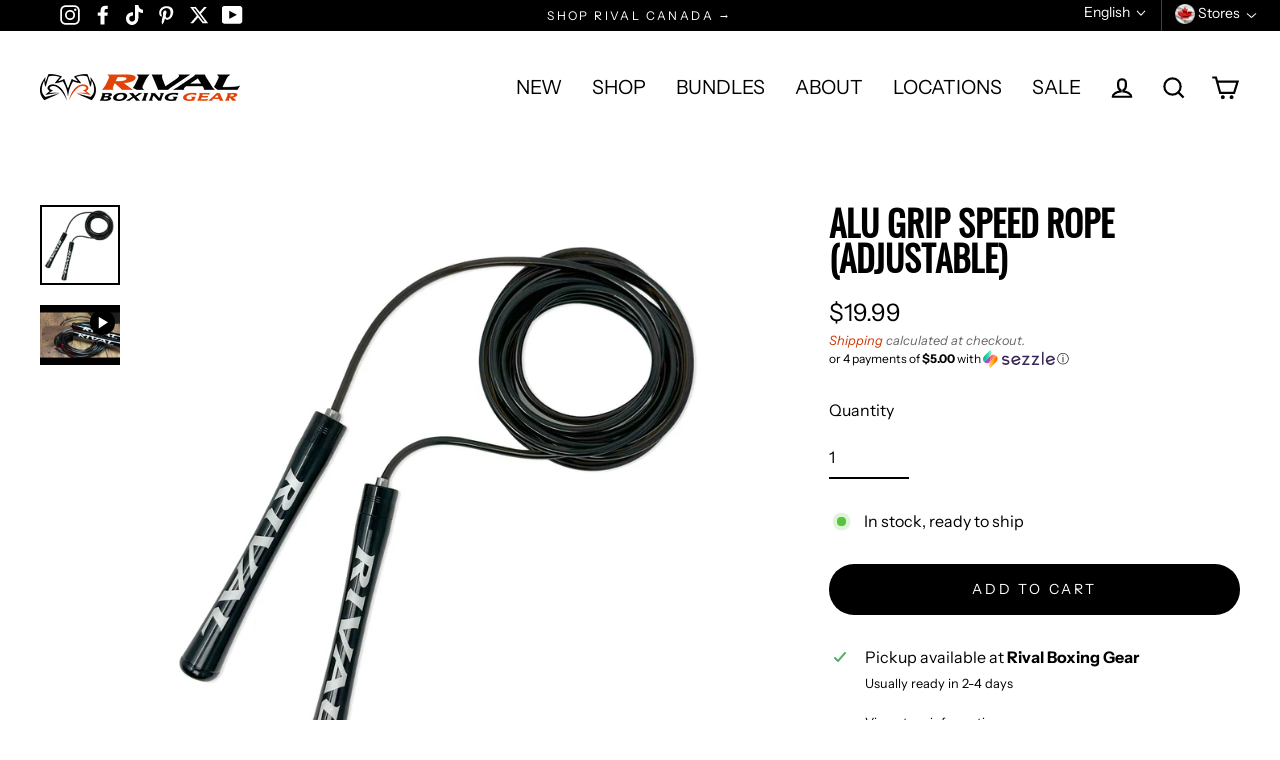

--- FILE ---
content_type: text/html; charset=utf-8
request_url: https://rivalboxing.ca/collections/fitness-and-training/products/rival-alu-grip-speed-rope-adjustable
body_size: 67950
content:
<!doctype html>
<html class="no-js" lang="en" dir="ltr">
  <head>
    <!-- START RIVAL CONSENTMO SCRIPT FOR TRANSLATIONS --><script type="text/javascript">
      window.isense_gdpr_privacy_policy_text = "Privacy Policy";
      window.isense_gdpr_accept_button_text = "Accept All Cookies";
      window.isense_gdpr_close_button_text = "Close";
      window.isense_gdpr_reject_button_text = "Decline";
      window.isense_gdpr_change_cookies_text = "Cookie Settings";
      window.isense_gdpr_text = "We use cookies to ensure you get the best experience on our website.";

      window.isense_gdpr_strict_cookies_checkbox = "Strictly Required Cookies";
      window.isense_gdpr_strict_cookies_text = "These cookies are required for the website to run and cannot be switched off. Such cookies are only set in response to actions made by you such as language, currency, login session, privacy preferences. You can set your browser to block these cookies but this might affect the way our site is working.";

      window.isense_gdpr_analytics_cookies_checkbox = "Analytics and Statistics";
      window.isense_gdpr_analytics_cookies_text = "These cookies allow us to measure visitors traffic and see traffic sources by collecting information in data sets. They also help us understand which products and actions are more popular than others.";

      window.isense_gdpr_marketing_cookies_checkbox = "Marketing and Retargeting";
      window.isense_gdpr_marketing_cookies_text = "These cookies are usually set by our marketing and advertising partners. They may be used by them to build a profile of your interest and later show you relevant ads. If you do not allow these cookies you will not experience targeted ads for your interests.";

      window.isense_gdpr_functionality_cookies_checkbox = "Functional Cookies";
      window.isense_gdpr_functionality_cookies_text = "These cookies enable our website to offer additional functions and personal settings. They can be set by us or by third-party service providers that we have placed on our pages. If you do not allow these cookies, these or some of these services may not work properly.";

      window.isense_gdpr_popup_header = "Select the Type of Cookies You Accept";

      
      window.isense_gdpr_popup_description = "";
      

      window.isense_gdpr_dismiss_button_text = "Close";

      window.isense_gdpr_accept_selected_button_text = "Save my selection";
      window.isense_gdpr_accept_all_button_text = "Accept All Cookies";
      window.isense_gdpr_reject_all_button_text = "Reject All";

      window.isense_gdpr_data_collection_text = "*By clicking on the above buttons, I give my consent on collecting my IP and email (if registered). For more check <a href='https://rivalboxing.ca/pages/pipeda-compliance' target='_blank'>PIPEDA Compliance</a>";

      window.isense_gdpr_cookie__ab = "This cookie is generally provided by Shopify and is used in connection with access to the admin view of an online store platform.";
      window.isense_gdpr_cookie__orig_referrer = "This cookie is generally provided by Shopify and is used to track landing pages.";
      window.isense_gdpr_cookie_identity_state = "This cookie is generally provided by Shopify and is used  in connection with customer authentication.";
      window.isense_gdpr_cookie_identity_customer_account_number = "This cookie is generally provided by Shopify and is used  in connection with customer authentication.";
      window.isense_gdpr_cookie__landing_page = "This cookie is generally provided by Shopify and is used to track landing pages.";
      window.isense_gdpr_cookie__secure_session_id = "This cookie is generally provided by Shopify and is used to track a user's session through the multi-step checkout process and keep their order, payment and shipping details connected.";
      window.isense_gdpr_cookie_cart = "This cookie is generally provided by Shopify and is used in connection with a shopping cart.";
      window.isense_gdpr_cookie_cart_sig = "This cookie is generally provided by Shopify and is used in connection with checkout. It is used to verify the integrity of the cart and to ensure performance of some cart operations.";
      window.isense_gdpr_cookie_cart_ts = "This cookie is generally provided by Shopify and is used in connection with checkout.";
      window.isense_gdpr_cookie_cart_ver = "This cookie is generally provided by Shopify and is used in connection with the shopping cart.";
      window.isense_gdpr_cookie_cart_currency = "This cookie is generally provided by Shopify and it is set after a checkout is completed to ensure that new carts are in the same currency as the last checkout.";
      window.isense_gdpr_cookie_tracked_start_checkout = "This cookie is generally provided by Shopify and is used in connection with checkout.";
      window.isense_gdpr_cookie_storefront_digest = "This cookie is generally provided by Shopify and it stores a digest of the storefront password, allowing merchants to preview their storefront while it's password protected.";
      window.isense_gdpr_cookie_checkout_token = "This cookie is generally provided by Shopify and is used in connection with a checkout service.";
      window.isense_gdpr_cookie__shopify_m = "This cookie is generally provided by Shopify and is used for managing customer privacy settings.";
      window.isense_gdpr_cookie__shopify_tm = "This cookie is generally provided by Shopify and is used for managing customer privacy settings.";
      window.isense_gdpr_cookie__shopify_tw = "This cookie is generally provided by Shopify and is used for managing customer privacy settings.";
      window.isense_gdpr_cookie__tracking_consent = "This cookie is generally provided by Shopify and is used to store a user's preferences if a merchant has set up privacy rules in the visitor's region.";
      window.isense_gdpr_cookie_secure_customer_sig = "This cookie is generally provided by Shopify and is used in connection with a customer login.";
      window.isense_gdpr_cookie__shopify_y = "This cookie is associated with Shopify's analytics suite.";
      window.isense_gdpr_cookie_customer_auth_provider = "This cookie is associated with Shopify's analytics suite.";
      window.isense_gdpr_cookie_customer_auth_session_created_at = "This cookie is associated with Shopify's analytics suite.";
      window.isense_gdpr_cookie__y = "This cookie is associated with Shopify's analytics suite.";
      window.isense_gdpr_cookie__shopify_s = "This cookie is associated with Shopify's analytics suite.";
      window.isense_gdpr_cookie__shopify_fs = "This cookie is associated with Shopify's analytics suite.";
      window.isense_gdpr_cookie__ga = "This cookie name is associated with Google Universal Analytics";
      window.isense_gdpr_cookie__gid = "This cookie name is associated with Google Universal Analytics.";
      window.isense_gdpr_cookie__gat = "This cookie name is associated with Google Universal Analytics.";
      window.isense_gdpr_cookie__shopify_sa_t = "This cookie is associated with Shopify's analytics suite concerning marketing and referrals.";
      window.isense_gdpr_cookie__shopify_sa_p = "This cookie is associated with Shopify's analytics suite concerning marketing and referrals.";
      window.isense_gdpr_cookie_IDE = "This domain is owned by Doubleclick (Google). The main business activity is: Doubleclick is Googles real time bidding advertising exchange";
      window.isense_gdpr_cookie__s = "This cookie is associated with Shopify's analytics suite.";
      window.isense_gdpr_cookie_GPS = "This cookie is associated with YouTube which collects user data through videos embedded in websites, which is aggregated with profile data from other Google services in order to display targeted advertising to web visitors across a broad range of their own and other websites.";
      window.isense_gdpr_cookie_PREF = "This cookie, which may be set by Google or Doubleclick, may be used by advertising partners to build a profile of interests to show relevant ads on other sites.";
      window.isense_gdpr_cookie_BizoID = "This is a Microsoft MSN 1st party cookie to enable user-based content.";
      window.isense_gdpr_cookie__fbp = "Used by Facebook to deliver a series of advertisement products such as real time bidding from third party advertisers.";
      window.isense_gdpr_cookie___adroll = "This cookie is associated with AdRoll";
      window.isense_gdpr_cookie___adroll_v4 = "This cookie is associated with AdRoll";
      window.isense_gdpr_cookie___adroll_fpc = "This cookie is associated with AdRoll";
      window.isense_gdpr_cookie___ar_v4 = "This cookie is associated with AdRoll";
      window.isense_gdpr_cookie_cookieconsent_preferences_disabled = "This cookie is associated with the app Consentmo GDPR Compliance and is used for storing the customer's consent.";
      window.isense_gdpr_cookie_cookieconsent_status = "This cookie is associated with the app Consentmo GDPR Compliance and is used for storing the customer's consent.";
      window.isense_gdpr_cookie_no_info = "There is no information about this cookie yet.";

      window.isense_gdpr_cookie__ab_duration = "2 weeks";
      window.isense_gdpr_cookie__orig_referrer_duration = "2 weeks";
      window.isense_gdpr_cookie_identity_state_duration = "1 day";
      window.isense_gdpr_cookie_identity_customer_account_number_duration = "12 weeks";
      window.isense_gdpr_cookie__landing_page_duration = "2 weeks";
      window.isense_gdpr_cookie__secure_session_id_duration = "1 day";
      window.isense_gdpr_cookie_cart_duration = "2 weeks";
      window.isense_gdpr_cookie_cart_sig_duration = "2 weeks";
      window.isense_gdpr_cookie_cart_ts_duration = "2 weeks";
      window.isense_gdpr_cookie_cart_ver_duration = "2 weeks";
      window.isense_gdpr_cookie_cart_currency_duration = "2 weeks";
      window.isense_gdpr_cookie_tracked_start_checkout_duration = "1 year";
      window.isense_gdpr_cookie_storefront_digest_duration = "2 years";
      window.isense_gdpr_cookie_checkout_token_duration = "1 year";
      window.isense_gdpr_cookie__shopify_m_duration = "1 year";
      window.isense_gdpr_cookie__shopify_tm_duration = "30 minutes";
      window.isense_gdpr_cookie__shopify_tw_duration = "2 weeks";
      window.isense_gdpr_cookie__tracking_consent_duration = "1 year";
      window.isense_gdpr_cookie_secure_customer_sig_duration = "1 year";
      window.isense_gdpr_cookie__shopify_y_duration = "1 year";
      window.isense_gdpr_cookie_customer_auth_provider_duration = "1 session";
      window.isense_gdpr_cookie_customer_auth_session_created_at_duration = "1 session";
      window.isense_gdpr_cookie__y_duration = "1 year";
      window.isense_gdpr_cookie__shopify_s_duration = "30 minutes";
      window.isense_gdpr_cookie__shopify_fs_duration = "30 minutes";
      window.isense_gdpr_cookie__ga_duration = "2 years";
      window.isense_gdpr_cookie__gid_duration = "1 day";
      window.isense_gdpr_cookie__gat_duration = "1 minute";
      window.isense_gdpr_cookie__shopify_sa_t_duration = "30 minutes";
      window.isense_gdpr_cookie__shopify_sa_p_duration = "30 minutes";
      window.isense_gdpr_cookie_IDE_duration = "2 years";
      window.isense_gdpr_cookie__s_duration = "30 minutes";
      window.isense_gdpr_cookie_GPS_duration = "1 session";
      window.isense_gdpr_cookie_PREF_duration = "8 months";
      window.isense_gdpr_cookie_BizoID_duration = "1 month";
      window.isense_gdpr_cookie__fbp_duration = "3 months";
      window.isense_gdpr_cookie___adroll_duration = "1 year";
      window.isense_gdpr_cookie___adroll_v4_duration = "1 year";
      window.isense_gdpr_cookie___adroll_fpc_duration = "1 year";
      window.isense_gdpr_cookie___ar_v4_duration = "1 year";
      window.isense_gdpr_cookie_cookieconsent_preferences_disabled_duration = "1 day";
      window.isense_gdpr_cookie_cookieconsent_status_duration = "1 year";
      window.isense_gdpr_cookie_no_info_duration = "unknown";

      window.isense_gdpr_cookie__ab_provider = "Shopify";
      window.isense_gdpr_cookie__orig_referrer_provider = "Shopify";
      window.isense_gdpr_cookie_identity_state_provider = "Shopify";
      window.isense_gdpr_cookie_identity_customer_account_number_provider = "Shopify";
      window.isense_gdpr_cookie__landing_page_provider = "Shopify";
      window.isense_gdpr_cookie__secure_session_id_provider = "Shopify";
      window.isense_gdpr_cookie_cart_provider = "Shopify";
      window.isense_gdpr_cookie_cart_sig_provider = "Shopify";
      window.isense_gdpr_cookie_cart_ts_provider = "Shopify";
      window.isense_gdpr_cookie_cart_ver_provider = "Shopify";
      window.isense_gdpr_cookie_cart_currency_provider = "Shopify";
      window.isense_gdpr_cookie_tracked_start_checkout_provider = "Shopify";
      window.isense_gdpr_cookie_storefront_digest_provider = "Shopify";
      window.isense_gdpr_cookie_checkout_token_provider = "Shopify";
      window.isense_gdpr_cookie__shopify_m_provider = "Shopify";
      window.isense_gdpr_cookie__shopify_tm_provider = "Shopify";
      window.isense_gdpr_cookie__shopify_tw_provider = "Shopify";
      window.isense_gdpr_cookie__tracking_consent_provider = "Shopify";
      window.isense_gdpr_cookie_secure_customer_sig_provider = "Shopify";
      window.isense_gdpr_cookie__shopify_y_provider = "Shopify";
      window.isense_gdpr_cookie_customer_auth_provider_provider = "Shopify";
      window.isense_gdpr_cookie_customer_auth_session_created_at_provider = "Shopify";
      window.isense_gdpr_cookie__y_provider = "Shopify";
      window.isense_gdpr_cookie__shopify_s_provider = "Shopify";
      window.isense_gdpr_cookie__shopify_fs_provider = "Shopify";
      window.isense_gdpr_cookie__ga_provider = "Google Analytics";
      window.isense_gdpr_cookie__gid_provider = "Google Analytics";
      window.isense_gdpr_cookie__gat_provider = "Google Analytics";
      window.isense_gdpr_cookie__shopify_sa_t_provider = "Shopify";
      window.isense_gdpr_cookie__shopify_sa_p_provider = "Shopify";
      window.isense_gdpr_cookie_IDE_provider = "Google DoubleClick";
      window.isense_gdpr_cookie__s_provider = "Shopify";
      window.isense_gdpr_cookie_GPS_provider = "Youtube";
      window.isense_gdpr_cookie_PREF_provider = "Youtube";
      window.isense_gdpr_cookie_BizoID_provider = "LinkedIn";
      window.isense_gdpr_cookie__fbp_provider = "Meta Platforms, Inc.";
      window.isense_gdpr_cookie___adroll_provider = "Adroll Group";
      window.isense_gdpr_cookie___adroll_v4_provider = "Adroll Group";
      window.isense_gdpr_cookie___adroll_fpc_provider = "Adroll Group";
      window.isense_gdpr_cookie___ar_v4_provider = "Adroll Group";
      window.isense_gdpr_cookie_cookieconsent_preferences_disabled_provider = "GDPR/CCPA + Cookie management";
      window.isense_gdpr_cookie_cookieconsent_status_provider = "GDPR/CCPA + Cookie management";
      window.isense_gdpr_cookie_no_info_provider = "unknown";
    </script>
    <!-- END RIVAL CONSENTMO SCRIPT FOR TRANSLATIONS -->

    <!-- START RIVAL MULTI‑STORE HREFLANG ATTRIBUTES FOR SEO -->

    <link rel="alternate" href="https://rivalboxing.us/products/rival-alu-grip-speed-rope-adjustable" hreflang="en-us">
    <link rel="alternate" href="https://rivalboxinguk.co.uk/products/rival-alu-grip-speed-rope-adjustable" hreflang="en-gb">
    <link rel="alternate" href="https://rivalboxing.com.au/products/rival-alu-grip-speed-rope-adjustable" hreflang="en-au">

    <!-- END RIVAL MULTI‑STORE HREFLANG ATTRIBUTES FOR SEO -->

    <!-- START RIVAL SCHEMA MARKUP -->
    <script type="application/ld+json">
      {
      "@context": "https://schema.org",
      "@type": "Corporation",
      "name": "Rival Boxing Gear Canada",
      "alternateName": "rivalboxing.ca",
      "url": "https://rivalboxing.ca/",
      "logo": "https://cdn.shopify.com/s/files/1/0079/3241/1975/files/logo-header-white-ca_5da8e2f3-c862-40b8-b893-4e4814e992f6_160x.png?v=1658259925"
      }
    </script>
    <!-- END RIVAL SCHEMA MARKUP -->

    <!-- START RIVAL GOOGLE TAG MANAGER SCRIPT -->
    <script>
      (function(w,d,s,l,i){w[l]=w[l]||[];w[l].push({'gtm.start':
      new Date().getTime(),event:'gtm.js'});var f=d.getElementsByTagName(s)[0],
      j=d.createElement(s),dl=l!='dataLayer'?'&l='+l:'';j.async=true;j.src=
      'https://www.googletagmanager.com/gtm.js?id='+i+dl;f.parentNode.insertBefore(j,f);
      })(window,document,'script','dataLayer','GTM-NWM3G2Q');
    </script>
    <!-- END RIVAL GOOGLE TAG MANAGER SCRIPT -->

    <meta name="facebook-domain-verification" content="s3hqisv2coeibccsq8rc2x0r1lwbjz">
    <meta charset="utf-8">
    <meta http-equiv="X-UA-Compatible" content="IE=edge">
    <meta name="viewport" content="width=device-width,initial-scale=1">
    <meta name="theme-color" content="#000000">
    <link rel="canonical" href="https://rivalboxing.ca/products/rival-alu-grip-speed-rope-adjustable">
    <link rel="preconnect" href="https://cdn.shopify.com">
    <link rel="preconnect" href="https://fonts.shopifycdn.com">
    <link rel="dns-prefetch" href="https://productreviews.shopifycdn.com">
    <link rel="dns-prefetch" href="https://ajax.googleapis.com">
    <link rel="dns-prefetch" href="https://maps.googleapis.com">
    <link rel="dns-prefetch" href="https://maps.gstatic.com"><link rel="shortcut icon" href="//rivalboxing.ca/cdn/shop/files/favicon_3858691b-7c5a-4dfe-97b9-7be1cfcce385_32x32.png?v=1665662728" type="image/png"><title>Alu Grip Speed Rope (Adjustable)
&ndash; Rival Boxing Gear Canada
</title>
<meta name="description" content="Take your fitness routine to the next level with the Rival Alu Grip Speed Rope, an exceptional workout companion, designed to help you achieve your goals with ease. Crafted with lightweight yet durable aluminum handles, this jump rope ensures a comfortable and secure grip, allowing you to power through even the most in"><meta property="og:site_name" content="Rival Boxing Gear Canada">
  <meta property="og:url" content="https://rivalboxing.ca/products/rival-alu-grip-speed-rope-adjustable">
  <meta property="og:title" content="Alu Grip Speed Rope (Adjustable)">
  <meta property="og:type" content="product">
  <meta property="og:description" content="Take your fitness routine to the next level with the Rival Alu Grip Speed Rope, an exceptional workout companion, designed to help you achieve your goals with ease. Crafted with lightweight yet durable aluminum handles, this jump rope ensures a comfortable and secure grip, allowing you to power through even the most in"><meta property="og:image" content="http://rivalboxing.ca/cdn/shop/files/rjr11_1200x1200.webp?v=1710395542"><meta property="og:image" content="http://rivalboxing.ca/cdn/shop/files/preview_images/hqdefault_c69e6ff0-f59f-41c1-9c3f-5dd3d4df30d0_1200x1200.jpg?v=1695240673">
  <meta property="og:image:secure_url" content="https://rivalboxing.ca/cdn/shop/files/rjr11_1200x1200.webp?v=1710395542"><meta property="og:image:secure_url" content="https://rivalboxing.ca/cdn/shop/files/preview_images/hqdefault_c69e6ff0-f59f-41c1-9c3f-5dd3d4df30d0_1200x1200.jpg?v=1695240673">
  <meta name="twitter:site" content="@rivalboxinggear">
  <meta name="twitter:card" content="summary_large_image">
  <meta name="twitter:title" content="Alu Grip Speed Rope (Adjustable)">
  <meta name="twitter:description" content="Take your fitness routine to the next level with the Rival Alu Grip Speed Rope, an exceptional workout companion, designed to help you achieve your goals with ease. Crafted with lightweight yet durable aluminum handles, this jump rope ensures a comfortable and secure grip, allowing you to power through even the most in">
<script>window.performance && window.performance.mark && window.performance.mark('shopify.content_for_header.start');</script><meta name="google-site-verification" content="chRgcRNszZlmoDSv_zxJk8i9x9GQ8rtQgseONLORgKQ">
<meta name="facebook-domain-verification" content="ovgtw3n6xbu0w9pj7v2ur8yamy1imf">
<meta id="shopify-digital-wallet" name="shopify-digital-wallet" content="/7932411975/digital_wallets/dialog">
<meta name="shopify-checkout-api-token" content="049fb04fb7149fafb5cac2086d71e3ed">
<meta id="in-context-paypal-metadata" data-shop-id="7932411975" data-venmo-supported="false" data-environment="production" data-locale="en_US" data-paypal-v4="true" data-currency="CAD">
<link rel="alternate" hreflang="x-default" href="https://rivalboxing.ca/products/rival-alu-grip-speed-rope-adjustable">
<link rel="alternate" hreflang="en-CA" href="https://rivalboxing.ca/products/rival-alu-grip-speed-rope-adjustable">
<link rel="alternate" hreflang="fr-CA" href="https://rivalboxing.ca/fr/products/rival-alu-grip-speed-rope-adjustable">
<link rel="alternate" type="application/json+oembed" href="https://rivalboxing.ca/products/rival-alu-grip-speed-rope-adjustable.oembed">
<script async="async" src="/checkouts/internal/preloads.js?locale=en-CA"></script>
<link rel="preconnect" href="https://shop.app" crossorigin="anonymous">
<script async="async" src="https://shop.app/checkouts/internal/preloads.js?locale=en-CA&shop_id=7932411975" crossorigin="anonymous"></script>
<script id="apple-pay-shop-capabilities" type="application/json">{"shopId":7932411975,"countryCode":"CA","currencyCode":"CAD","merchantCapabilities":["supports3DS"],"merchantId":"gid:\/\/shopify\/Shop\/7932411975","merchantName":"Rival Boxing Gear Canada","requiredBillingContactFields":["postalAddress","email","phone"],"requiredShippingContactFields":["postalAddress","email","phone"],"shippingType":"shipping","supportedNetworks":["visa","masterCard","amex","interac","jcb"],"total":{"type":"pending","label":"Rival Boxing Gear Canada","amount":"1.00"},"shopifyPaymentsEnabled":true,"supportsSubscriptions":true}</script>
<script id="shopify-features" type="application/json">{"accessToken":"049fb04fb7149fafb5cac2086d71e3ed","betas":["rich-media-storefront-analytics"],"domain":"rivalboxing.ca","predictiveSearch":true,"shopId":7932411975,"locale":"en"}</script>
<script>var Shopify = Shopify || {};
Shopify.shop = "rival-boxing-gear-canada.myshopify.com";
Shopify.locale = "en";
Shopify.currency = {"active":"CAD","rate":"1.0"};
Shopify.country = "CA";
Shopify.theme = {"name":"Streamline4.3.0_V3.2_CA-20260101","id":150465052858,"schema_name":"Streamline","schema_version":"4.3.0","theme_store_id":null,"role":"main"};
Shopify.theme.handle = "null";
Shopify.theme.style = {"id":null,"handle":null};
Shopify.cdnHost = "rivalboxing.ca/cdn";
Shopify.routes = Shopify.routes || {};
Shopify.routes.root = "/";</script>
<script type="module">!function(o){(o.Shopify=o.Shopify||{}).modules=!0}(window);</script>
<script>!function(o){function n(){var o=[];function n(){o.push(Array.prototype.slice.apply(arguments))}return n.q=o,n}var t=o.Shopify=o.Shopify||{};t.loadFeatures=n(),t.autoloadFeatures=n()}(window);</script>
<script>
  window.ShopifyPay = window.ShopifyPay || {};
  window.ShopifyPay.apiHost = "shop.app\/pay";
  window.ShopifyPay.redirectState = null;
</script>
<script id="shop-js-analytics" type="application/json">{"pageType":"product"}</script>
<script defer="defer" async type="module" src="//rivalboxing.ca/cdn/shopifycloud/shop-js/modules/v2/client.init-shop-cart-sync_BT-GjEfc.en.esm.js"></script>
<script defer="defer" async type="module" src="//rivalboxing.ca/cdn/shopifycloud/shop-js/modules/v2/chunk.common_D58fp_Oc.esm.js"></script>
<script defer="defer" async type="module" src="//rivalboxing.ca/cdn/shopifycloud/shop-js/modules/v2/chunk.modal_xMitdFEc.esm.js"></script>
<script type="module">
  await import("//rivalboxing.ca/cdn/shopifycloud/shop-js/modules/v2/client.init-shop-cart-sync_BT-GjEfc.en.esm.js");
await import("//rivalboxing.ca/cdn/shopifycloud/shop-js/modules/v2/chunk.common_D58fp_Oc.esm.js");
await import("//rivalboxing.ca/cdn/shopifycloud/shop-js/modules/v2/chunk.modal_xMitdFEc.esm.js");

  window.Shopify.SignInWithShop?.initShopCartSync?.({"fedCMEnabled":true,"windoidEnabled":true});

</script>
<script defer="defer" async type="module" src="//rivalboxing.ca/cdn/shopifycloud/shop-js/modules/v2/client.payment-terms_Ci9AEqFq.en.esm.js"></script>
<script defer="defer" async type="module" src="//rivalboxing.ca/cdn/shopifycloud/shop-js/modules/v2/chunk.common_D58fp_Oc.esm.js"></script>
<script defer="defer" async type="module" src="//rivalboxing.ca/cdn/shopifycloud/shop-js/modules/v2/chunk.modal_xMitdFEc.esm.js"></script>
<script type="module">
  await import("//rivalboxing.ca/cdn/shopifycloud/shop-js/modules/v2/client.payment-terms_Ci9AEqFq.en.esm.js");
await import("//rivalboxing.ca/cdn/shopifycloud/shop-js/modules/v2/chunk.common_D58fp_Oc.esm.js");
await import("//rivalboxing.ca/cdn/shopifycloud/shop-js/modules/v2/chunk.modal_xMitdFEc.esm.js");

  
</script>
<script>
  window.Shopify = window.Shopify || {};
  if (!window.Shopify.featureAssets) window.Shopify.featureAssets = {};
  window.Shopify.featureAssets['shop-js'] = {"shop-cart-sync":["modules/v2/client.shop-cart-sync_DZOKe7Ll.en.esm.js","modules/v2/chunk.common_D58fp_Oc.esm.js","modules/v2/chunk.modal_xMitdFEc.esm.js"],"init-fed-cm":["modules/v2/client.init-fed-cm_B6oLuCjv.en.esm.js","modules/v2/chunk.common_D58fp_Oc.esm.js","modules/v2/chunk.modal_xMitdFEc.esm.js"],"shop-cash-offers":["modules/v2/client.shop-cash-offers_D2sdYoxE.en.esm.js","modules/v2/chunk.common_D58fp_Oc.esm.js","modules/v2/chunk.modal_xMitdFEc.esm.js"],"shop-login-button":["modules/v2/client.shop-login-button_QeVjl5Y3.en.esm.js","modules/v2/chunk.common_D58fp_Oc.esm.js","modules/v2/chunk.modal_xMitdFEc.esm.js"],"pay-button":["modules/v2/client.pay-button_DXTOsIq6.en.esm.js","modules/v2/chunk.common_D58fp_Oc.esm.js","modules/v2/chunk.modal_xMitdFEc.esm.js"],"shop-button":["modules/v2/client.shop-button_DQZHx9pm.en.esm.js","modules/v2/chunk.common_D58fp_Oc.esm.js","modules/v2/chunk.modal_xMitdFEc.esm.js"],"avatar":["modules/v2/client.avatar_BTnouDA3.en.esm.js"],"init-windoid":["modules/v2/client.init-windoid_CR1B-cfM.en.esm.js","modules/v2/chunk.common_D58fp_Oc.esm.js","modules/v2/chunk.modal_xMitdFEc.esm.js"],"init-shop-for-new-customer-accounts":["modules/v2/client.init-shop-for-new-customer-accounts_C_vY_xzh.en.esm.js","modules/v2/client.shop-login-button_QeVjl5Y3.en.esm.js","modules/v2/chunk.common_D58fp_Oc.esm.js","modules/v2/chunk.modal_xMitdFEc.esm.js"],"init-shop-email-lookup-coordinator":["modules/v2/client.init-shop-email-lookup-coordinator_BI7n9ZSv.en.esm.js","modules/v2/chunk.common_D58fp_Oc.esm.js","modules/v2/chunk.modal_xMitdFEc.esm.js"],"init-shop-cart-sync":["modules/v2/client.init-shop-cart-sync_BT-GjEfc.en.esm.js","modules/v2/chunk.common_D58fp_Oc.esm.js","modules/v2/chunk.modal_xMitdFEc.esm.js"],"shop-toast-manager":["modules/v2/client.shop-toast-manager_DiYdP3xc.en.esm.js","modules/v2/chunk.common_D58fp_Oc.esm.js","modules/v2/chunk.modal_xMitdFEc.esm.js"],"init-customer-accounts":["modules/v2/client.init-customer-accounts_D9ZNqS-Q.en.esm.js","modules/v2/client.shop-login-button_QeVjl5Y3.en.esm.js","modules/v2/chunk.common_D58fp_Oc.esm.js","modules/v2/chunk.modal_xMitdFEc.esm.js"],"init-customer-accounts-sign-up":["modules/v2/client.init-customer-accounts-sign-up_iGw4briv.en.esm.js","modules/v2/client.shop-login-button_QeVjl5Y3.en.esm.js","modules/v2/chunk.common_D58fp_Oc.esm.js","modules/v2/chunk.modal_xMitdFEc.esm.js"],"shop-follow-button":["modules/v2/client.shop-follow-button_CqMgW2wH.en.esm.js","modules/v2/chunk.common_D58fp_Oc.esm.js","modules/v2/chunk.modal_xMitdFEc.esm.js"],"checkout-modal":["modules/v2/client.checkout-modal_xHeaAweL.en.esm.js","modules/v2/chunk.common_D58fp_Oc.esm.js","modules/v2/chunk.modal_xMitdFEc.esm.js"],"shop-login":["modules/v2/client.shop-login_D91U-Q7h.en.esm.js","modules/v2/chunk.common_D58fp_Oc.esm.js","modules/v2/chunk.modal_xMitdFEc.esm.js"],"lead-capture":["modules/v2/client.lead-capture_BJmE1dJe.en.esm.js","modules/v2/chunk.common_D58fp_Oc.esm.js","modules/v2/chunk.modal_xMitdFEc.esm.js"],"payment-terms":["modules/v2/client.payment-terms_Ci9AEqFq.en.esm.js","modules/v2/chunk.common_D58fp_Oc.esm.js","modules/v2/chunk.modal_xMitdFEc.esm.js"]};
</script>
<script>(function() {
  var isLoaded = false;
  function asyncLoad() {
    if (isLoaded) return;
    isLoaded = true;
    var urls = ["\/\/staticw2.yotpo.com\/Mql9B47UO04hQiGZ8sO0yPck0hlM0Mezm9HNJZVP\/widget.js?shop=rival-boxing-gear-canada.myshopify.com","https:\/\/cdn-bundler.nice-team.net\/app\/js\/bundler.js?shop=rival-boxing-gear-canada.myshopify.com","https:\/\/chimpstatic.com\/mcjs-connected\/js\/users\/e34f1d72edefd8752962feae5\/fd6836c5d7bbee5b17357afd5.js?shop=rival-boxing-gear-canada.myshopify.com","https:\/\/static.klaviyo.com\/onsite\/js\/klaviyo.js?company_id=R6tJtL\u0026shop=rival-boxing-gear-canada.myshopify.com","https:\/\/static.klaviyo.com\/onsite\/js\/klaviyo.js?company_id=R6tJtL\u0026shop=rival-boxing-gear-canada.myshopify.com","https:\/\/static.klaviyo.com\/onsite\/js\/klaviyo.js?company_id=R6tJtL\u0026shop=rival-boxing-gear-canada.myshopify.com","https:\/\/cdn.rebuyengine.com\/onsite\/js\/rebuy.js?shop=rival-boxing-gear-canada.myshopify.com","https:\/\/shopify-extension.getredo.com\/main.js?widget_id=mwxb0lhwis9igxa\u0026shop=rival-boxing-gear-canada.myshopify.com"];
    for (var i = 0; i < urls.length; i++) {
      var s = document.createElement('script');
      s.type = 'text/javascript';
      s.async = true;
      s.src = urls[i];
      var x = document.getElementsByTagName('script')[0];
      x.parentNode.insertBefore(s, x);
    }
  };
  if(window.attachEvent) {
    window.attachEvent('onload', asyncLoad);
  } else {
    window.addEventListener('load', asyncLoad, false);
  }
})();</script>
<script id="__st">var __st={"a":7932411975,"offset":-18000,"reqid":"8cefe263-569e-401a-b1a5-18d313815f78-1769526931","pageurl":"rivalboxing.ca\/collections\/fitness-and-training\/products\/rival-alu-grip-speed-rope-adjustable","u":"f4cdf818bd59","p":"product","rtyp":"product","rid":7442951798970};</script>
<script>window.ShopifyPaypalV4VisibilityTracking = true;</script>
<script id="captcha-bootstrap">!function(){'use strict';const t='contact',e='account',n='new_comment',o=[[t,t],['blogs',n],['comments',n],[t,'customer']],c=[[e,'customer_login'],[e,'guest_login'],[e,'recover_customer_password'],[e,'create_customer']],r=t=>t.map((([t,e])=>`form[action*='/${t}']:not([data-nocaptcha='true']) input[name='form_type'][value='${e}']`)).join(','),a=t=>()=>t?[...document.querySelectorAll(t)].map((t=>t.form)):[];function s(){const t=[...o],e=r(t);return a(e)}const i='password',u='form_key',d=['recaptcha-v3-token','g-recaptcha-response','h-captcha-response',i],f=()=>{try{return window.sessionStorage}catch{return}},m='__shopify_v',_=t=>t.elements[u];function p(t,e,n=!1){try{const o=window.sessionStorage,c=JSON.parse(o.getItem(e)),{data:r}=function(t){const{data:e,action:n}=t;return t[m]||n?{data:e,action:n}:{data:t,action:n}}(c);for(const[e,n]of Object.entries(r))t.elements[e]&&(t.elements[e].value=n);n&&o.removeItem(e)}catch(o){console.error('form repopulation failed',{error:o})}}const l='form_type',E='cptcha';function T(t){t.dataset[E]=!0}const w=window,h=w.document,L='Shopify',v='ce_forms',y='captcha';let A=!1;((t,e)=>{const n=(g='f06e6c50-85a8-45c8-87d0-21a2b65856fe',I='https://cdn.shopify.com/shopifycloud/storefront-forms-hcaptcha/ce_storefront_forms_captcha_hcaptcha.v1.5.2.iife.js',D={infoText:'Protected by hCaptcha',privacyText:'Privacy',termsText:'Terms'},(t,e,n)=>{const o=w[L][v],c=o.bindForm;if(c)return c(t,g,e,D).then(n);var r;o.q.push([[t,g,e,D],n]),r=I,A||(h.body.append(Object.assign(h.createElement('script'),{id:'captcha-provider',async:!0,src:r})),A=!0)});var g,I,D;w[L]=w[L]||{},w[L][v]=w[L][v]||{},w[L][v].q=[],w[L][y]=w[L][y]||{},w[L][y].protect=function(t,e){n(t,void 0,e),T(t)},Object.freeze(w[L][y]),function(t,e,n,w,h,L){const[v,y,A,g]=function(t,e,n){const i=e?o:[],u=t?c:[],d=[...i,...u],f=r(d),m=r(i),_=r(d.filter((([t,e])=>n.includes(e))));return[a(f),a(m),a(_),s()]}(w,h,L),I=t=>{const e=t.target;return e instanceof HTMLFormElement?e:e&&e.form},D=t=>v().includes(t);t.addEventListener('submit',(t=>{const e=I(t);if(!e)return;const n=D(e)&&!e.dataset.hcaptchaBound&&!e.dataset.recaptchaBound,o=_(e),c=g().includes(e)&&(!o||!o.value);(n||c)&&t.preventDefault(),c&&!n&&(function(t){try{if(!f())return;!function(t){const e=f();if(!e)return;const n=_(t);if(!n)return;const o=n.value;o&&e.removeItem(o)}(t);const e=Array.from(Array(32),(()=>Math.random().toString(36)[2])).join('');!function(t,e){_(t)||t.append(Object.assign(document.createElement('input'),{type:'hidden',name:u})),t.elements[u].value=e}(t,e),function(t,e){const n=f();if(!n)return;const o=[...t.querySelectorAll(`input[type='${i}']`)].map((({name:t})=>t)),c=[...d,...o],r={};for(const[a,s]of new FormData(t).entries())c.includes(a)||(r[a]=s);n.setItem(e,JSON.stringify({[m]:1,action:t.action,data:r}))}(t,e)}catch(e){console.error('failed to persist form',e)}}(e),e.submit())}));const S=(t,e)=>{t&&!t.dataset[E]&&(n(t,e.some((e=>e===t))),T(t))};for(const o of['focusin','change'])t.addEventListener(o,(t=>{const e=I(t);D(e)&&S(e,y())}));const B=e.get('form_key'),M=e.get(l),P=B&&M;t.addEventListener('DOMContentLoaded',(()=>{const t=y();if(P)for(const e of t)e.elements[l].value===M&&p(e,B);[...new Set([...A(),...v().filter((t=>'true'===t.dataset.shopifyCaptcha))])].forEach((e=>S(e,t)))}))}(h,new URLSearchParams(w.location.search),n,t,e,['guest_login'])})(!0,!0)}();</script>
<script integrity="sha256-4kQ18oKyAcykRKYeNunJcIwy7WH5gtpwJnB7kiuLZ1E=" data-source-attribution="shopify.loadfeatures" defer="defer" src="//rivalboxing.ca/cdn/shopifycloud/storefront/assets/storefront/load_feature-a0a9edcb.js" crossorigin="anonymous"></script>
<script crossorigin="anonymous" defer="defer" src="//rivalboxing.ca/cdn/shopifycloud/storefront/assets/shopify_pay/storefront-65b4c6d7.js?v=20250812"></script>
<script data-source-attribution="shopify.dynamic_checkout.dynamic.init">var Shopify=Shopify||{};Shopify.PaymentButton=Shopify.PaymentButton||{isStorefrontPortableWallets:!0,init:function(){window.Shopify.PaymentButton.init=function(){};var t=document.createElement("script");t.src="https://rivalboxing.ca/cdn/shopifycloud/portable-wallets/latest/portable-wallets.en.js",t.type="module",document.head.appendChild(t)}};
</script>
<script data-source-attribution="shopify.dynamic_checkout.buyer_consent">
  function portableWalletsHideBuyerConsent(e){var t=document.getElementById("shopify-buyer-consent"),n=document.getElementById("shopify-subscription-policy-button");t&&n&&(t.classList.add("hidden"),t.setAttribute("aria-hidden","true"),n.removeEventListener("click",e))}function portableWalletsShowBuyerConsent(e){var t=document.getElementById("shopify-buyer-consent"),n=document.getElementById("shopify-subscription-policy-button");t&&n&&(t.classList.remove("hidden"),t.removeAttribute("aria-hidden"),n.addEventListener("click",e))}window.Shopify?.PaymentButton&&(window.Shopify.PaymentButton.hideBuyerConsent=portableWalletsHideBuyerConsent,window.Shopify.PaymentButton.showBuyerConsent=portableWalletsShowBuyerConsent);
</script>
<script data-source-attribution="shopify.dynamic_checkout.cart.bootstrap">document.addEventListener("DOMContentLoaded",(function(){function t(){return document.querySelector("shopify-accelerated-checkout-cart, shopify-accelerated-checkout")}if(t())Shopify.PaymentButton.init();else{new MutationObserver((function(e,n){t()&&(Shopify.PaymentButton.init(),n.disconnect())})).observe(document.body,{childList:!0,subtree:!0})}}));
</script>
<link id="shopify-accelerated-checkout-styles" rel="stylesheet" media="screen" href="https://rivalboxing.ca/cdn/shopifycloud/portable-wallets/latest/accelerated-checkout-backwards-compat.css" crossorigin="anonymous">
<style id="shopify-accelerated-checkout-cart">
        #shopify-buyer-consent {
  margin-top: 1em;
  display: inline-block;
  width: 100%;
}

#shopify-buyer-consent.hidden {
  display: none;
}

#shopify-subscription-policy-button {
  background: none;
  border: none;
  padding: 0;
  text-decoration: underline;
  font-size: inherit;
  cursor: pointer;
}

#shopify-subscription-policy-button::before {
  box-shadow: none;
}

      </style>

<script>window.performance && window.performance.mark && window.performance.mark('shopify.content_for_header.end');</script>

    <script>
      var theme = {
        stylesheet: "//rivalboxing.ca/cdn/shop/t/94/assets/theme.css?v=46820391289561755301767123545",
        template: "product",
        routes: {
          home: "/",
          cart: "/cart.js",
          cartPage: "/cart",
          cartAdd: "/cart/add.js",
          cartChange: "/cart/change.js"
        },
        strings: {
          addToCart: "Add to cart",
          soldOut: "Sold Out",
          unavailable: "Unavailable",
          regularPrice: "Regular price",
          salePrice: "Sale price",
          inStockLabel: "In stock, ready to ship",
          stockLabel: "Low stock - [count] items left",
          willNotShipUntil: "Ready to ship [date]",
          willBeInStockAfter: "Back in stock [date]",
          waitingForStock: "Inventory on the way",
          cartItems: "[count] items",
          cartConfirmDelete: "Are you sure you want to remove this item?",
          cartTermsConfirmation: "You must agree with the terms and conditions of sales to check out"
        },
        settings: {
          dynamicVariantsEnable: true,
          cartType: "page",
          isCustomerTemplate: false,
          moneyFormat: "${{amount}}",
          quickView: false,
          hoverProductGrid: true,
          themeName: 'Streamline',
          themeVersion: "4.3.0"
        }
      };

      document.documentElement.className = document.documentElement.className.replace('no-js', 'js');
    </script><style data-shopify>:root {
    --typeHeaderPrimary:  'Oswald' ;
    --typeHeaderFallback: sans-serif;
    --typeHeaderSize: 35px;
    --typeHeaderStyle: normal ;
    --typeHeaderWeight: 700 ;
    --typeHeaderLineHeight: 1;
    --typeHeaderSpacing: 0.0em;

    --typeBasePrimary:"Instrument Sans";
    --typeBaseFallback:sans-serif;
    --typeBaseSize: 16px;
    --typeBaseWeight: 400;
    --typeBaseStyle: normal;
    --typeBaseSpacing: 0.0em;
    --typeBaseLineHeight: 1.5;

    
      --buttonRadius: 35px;
    

    --iconWeight: 5px;
    --iconLinecaps: miter;
  }

  
    .site-nav__thumb-cart {
      border-left: 1px solid rgba(255,255,255,0.3);
    }
  

  .hero {
    background-image: linear-gradient(100deg, #ffffff 40%, #ffffff 63%, #ffffff 79%);
  }

  .placeholder-content,
  .image-wrap,
  .skrim__link,
  .pswp__img--placeholder {
    background-image: linear-gradient(100deg, #ffffff 40%, #f7f7f7 63%, #ffffff 79%);
  }</style><style>
  /* START RIVAL PULL CUSTOM FONT FILES FROM ASSETS FOLDER FOR HEADERS */
  @font-face {
  font-family: "Oswald";
  src: url('//rivalboxing.ca/cdn/shop/t/94/assets/oswald-variablefont_wght-webfont.woff2?v=163869300512884664181767123515') format("woff2"),
       url('//rivalboxing.ca/cdn/shop/t/94/assets/oswald-variablefont_wght-webfont.woff?v=101644050227380921711767123515') format("woff");
}  
  /* END RIVAL PULL CUSTOM FONT FILES FROM ASSETS FOLDER FOR HEADERS */
  
  
  
  @font-face {
  font-family: "Instrument Sans";
  font-weight: 400;
  font-style: normal;
  font-display: swap;
  src: url("//rivalboxing.ca/cdn/fonts/instrument_sans/instrumentsans_n4.db86542ae5e1596dbdb28c279ae6c2086c4c5bfa.woff2") format("woff2"),
       url("//rivalboxing.ca/cdn/fonts/instrument_sans/instrumentsans_n4.510f1b081e58d08c30978f465518799851ef6d8b.woff") format("woff");
}

  @font-face {
  font-family: "Instrument Sans";
  font-weight: 700;
  font-style: normal;
  font-display: swap;
  src: url("//rivalboxing.ca/cdn/fonts/instrument_sans/instrumentsans_n7.e4ad9032e203f9a0977786c356573ced65a7419a.woff2") format("woff2"),
       url("//rivalboxing.ca/cdn/fonts/instrument_sans/instrumentsans_n7.b9e40f166fb7639074ba34738101a9d2990bb41a.woff") format("woff");
}

  @font-face {
  font-family: "Instrument Sans";
  font-weight: 400;
  font-style: italic;
  font-display: swap;
  src: url("//rivalboxing.ca/cdn/fonts/instrument_sans/instrumentsans_i4.028d3c3cd8d085648c808ceb20cd2fd1eb3560e5.woff2") format("woff2"),
       url("//rivalboxing.ca/cdn/fonts/instrument_sans/instrumentsans_i4.7e90d82df8dee29a99237cd19cc529d2206706a2.woff") format("woff");
}

  @font-face {
  font-family: "Instrument Sans";
  font-weight: 700;
  font-style: italic;
  font-display: swap;
  src: url("//rivalboxing.ca/cdn/fonts/instrument_sans/instrumentsans_i7.d6063bb5d8f9cbf96eace9e8801697c54f363c6a.woff2") format("woff2"),
       url("//rivalboxing.ca/cdn/fonts/instrument_sans/instrumentsans_i7.ce33afe63f8198a3ac4261b826b560103542cd36.woff") format("woff");
}


  body,
  input,
  textarea,
  button,
  select {
    -webkit-font-smoothing: antialiased;
    -webkit-text-size-adjust: 100%;
    text-rendering: optimizeSpeed;
    font-family: var(--typeBasePrimary), var(--typeBaseFallback);
    font-size: calc(var(--typeBaseSize) * 0.85);
    font-weight: var(--typeBaseWeight);
    font-style: var(--typeBaseStyle);
    letter-spacing: var(--typeBaseSpacing);
    line-height: var(--typeBaseLineHeight);
  }

  @media only screen and (min-width: 769px) {
    body,
    input,
    textarea,
    button,
    select {
      font-size: var(--typeBaseSize);
    }
  }

  .page-container,
  .overscroll-loader {
    display: none;
  }

  h1, .h1,
  h2, .h2,
  h3, .h3,
  h4, .h4,
  h5, .h5,
  h6, .h6,
  .section-header__title,
  .spr-header-title.spr-header-title {
    font-family: var(--typeHeaderPrimary), var(--typeHeaderFallback);
    font-weight: var(--typeHeaderWeight);
    font-style: normal;
    letter-spacing: var(--typeHeaderSpacing);
    line-height: var(--typeHeaderLineHeight);
    word-break: break-word;

    
      text-transform: uppercase;
    
  }
  
  <!-- START RIVAL H2 STYLE IS NOW GROUPED WITH ALL OTHER H STYLES ABOVE -->
  
  <!-- END RIVAL H2 STYLE IS NOW GROUPED WITH ALL OTHER H STYLES ABOVE -->

  
  @keyframes pulse-fade {
    0% {
      opacity: 0;
    }
    50% {
      opacity: 1;
    }
    100% {
      opacity: 0;
    }
  }

  .splash-screen {
    box-sizing: border-box;
    display: flex;
    position: fixed;
    left: 0;
    top: 0;
    right: 0;
    bottom: 0;
    align-items: center;
    justify-content: center;
    z-index: 10001;
    background-color: #ffffff;
  }

  .splash-screen__loader {
    max-width: 130px;
  }

  @media only screen and (min-width: 769px) {
    .splash-screen__loader {
      max-width: 170px;
    }
  }

  .splash-screen img {
    display: block;
    max-width: 100%;
    border: 0 none;
    animation: pulse-fade 0.4s infinite linear;
  }

  .loader-text {
    letter-spacing: 0.2em;
    font-size: 1.5em;
    text-transform: uppercase;
    animation: pulse-fade 0.4s infinite linear;
  }

  .loader-logo {
    display: none;
    position: fixed;
    left: 0;
    top: 0;
    right: 0;
    bottom: 0;
    align-items: center;
    justify-content: center;
    background-color: #ffffff;
    z-index: 6000;
  }

  .loader-logo__img {
    display: block;
  }

  .transition-body {
    opacity: 0;
  }

  .btn--loading span:after {
    content: "Loading";
  }
</style>

<link title="theme" rel="preload" href="//rivalboxing.ca/cdn/shop/t/94/assets/theme.css?v=46820391289561755301767123545" as="style">
<noscript><link rel="stylesheet" href="//rivalboxing.ca/cdn/shop/t/94/assets/theme.css?v=46820391289561755301767123545"></noscript>

<script>
/*! loadCSS. [c]2017 Filament Group, Inc. MIT License */
!function(a){"use strict";var b=function(b,c,d){function e(a){return h.body?a():void setTimeout(function(){e(a)})}function f(){i.addEventListener&&i.removeEventListener("load",f);if(!Shopify.designMode)i.media=d||"all"}var g,h=a.document,i=h.createElement("link");if(c)g=c;else{var j=(h.body||h.getElementsByTagName("head")[0]).childNodes;g=j[j.length-1]}var k=h.styleSheets;i.rel="stylesheet",i.href=b,i.media=Shopify.designMode?d||"all":"only x",e(function(){g.parentNode.insertBefore(i,c?g:g.nextSibling)});var l=function(a){for(var b=i.href,c=k.length;c--;)if(k[c].href===b)return a();setTimeout(function(){l(a)})};return i.addEventListener&&i.addEventListener("load",f),i.onloadcssdefined=l,l(f),i};"undefined"!=typeof exports?exports.loadCSS=b:a.loadCSS=b}("undefined"!=typeof global?global:this);
/*! onloadCSS. (onload callback for loadCSS) [c]2017 Filament Group, Inc. MIT License */
function onloadCSS(a,b){function c(){!d&&b&&(d=!0,b.call(a))}var d;a.addEventListener&&a.addEventListener("load",c),a.attachEvent&&a.attachEvent("onload",c),"isApplicationInstalled"in navigator&&"onloadcssdefined"in a&&a.onloadcssdefined(c)}

// Insert our stylesheet before our preload <link> tag
var preload = document.querySelector('link[href="//rivalboxing.ca/cdn/shop/t/94/assets/theme.css?v=46820391289561755301767123545"]');
var stylesheet = loadCSS('//rivalboxing.ca/cdn/shop/t/94/assets/theme.css?v=46820391289561755301767123545', preload);
// Create a property to easily detect if the stylesheet is done loading
onloadCSS(stylesheet, function() { stylesheet.loaded = true; });
</script>
<script src="//rivalboxing.ca/cdn/shop/t/94/assets/vendor-v6.js" defer="defer"></script><script src="//rivalboxing.ca/cdn/shop/t/94/assets/theme.js?v=53636417843329878991767123518" defer="defer"></script>            <!-- giftbox-script -->
            <script src="//rivalboxing.ca/cdn/shop/t/94/assets/giftbox-config.js?v=111603181540343972631767123511" type="text/javascript"></script>
            <!-- / giftbox-script -->
            

    <style>
      /* 按钮基础样式 */
      .back-in-stock-btn {
        background-color: #cc3700;
        color: #fff;
        border: 1px solid #cc3700;
        padding: 10px 16px;
        border-radius: 4px;
        font-weight: 500;
        font-size: 13px;
        text-align: center;
        display: inline-flex;
        justify-content: center;
        align-items: center;
        gap: 6px;
        text-transform: uppercase;
        white-space: nowrap;
        height: 44px;
        cursor: pointer;
        transition: background-color 0.2s ease;
        width: 100%;
      }

      .back-in-stock-btn:hover {
        background-color: #a32d00;
      }

      .back-in-stock-btn img {
        height: 18px;
        width: 18px;
      }

      /* 默认布局：垂直居中，最大宽度 */
      form[action="/cart/add"] > a.back-in-stock-btn:not([style*="display: none"]) {
        display: block !important;
        max-width: 260px;
        margin: 12px auto 0 auto !important;
      }

      form[action="/cart/add"] > .swym-button-bar {
        display: block !important;
        max-width: 260px;
        margin: 12px auto 0 auto !important;
      }

      /* 桌面端：按钮并排 */
      @media screen and (min-width: 769px) {
        form[action="/cart/add"] {
          display: flex;
          flex-wrap: wrap;
          align-items: center;
          column-gap: 12px;
          row-gap: 16px;
        }

        form[action="/cart/add"] > a.back-in-stock-btn:not([style*="display: none"]),
        form[action="/cart/add"] > .swym-button-bar {
          display: inline-block !important;
          width: auto !important;
          margin: 0 !important;
        }

        /* ATC 按钮始终独占一行 */
        form[action="/cart/add"] > .product-form__buttons {
          width: 100%;
        }
      }
    </style>
  <!-- BEGIN app block: shopify://apps/consentmo-gdpr/blocks/gdpr_cookie_consent/4fbe573f-a377-4fea-9801-3ee0858cae41 -->


<!-- END app block --><!-- BEGIN app block: shopify://apps/geo-pro-geolocation/blocks/geopro/16fc5313-7aee-4e90-ac95-f50fc7c8b657 --><!-- This snippet is used to load Geo:Pro data on the storefront -->
<meta class='geo-ip' content='[base64]'>
<!-- This snippet initializes the plugin -->
<script async>
  try {
    const loadGeoPro=()=>{let e=e=>{if(!e||e.isCrawler||"success"!==e.message){window.geopro_cancel="1";return}let o=e.isAdmin?"el-geoip-location-admin":"el-geoip-location",s=Date.now()+864e5;localStorage.setItem(o,JSON.stringify({value:e.data,expires:s})),e.isAdmin&&localStorage.setItem("el-geoip-admin",JSON.stringify({value:"1",expires:s}))},o=new XMLHttpRequest;o.open("GET","https://geo.geoproapp.com?x-api-key=91e359ab7-2b63-539e-1de2-c4bf731367a7",!0),o.responseType="json",o.onload=()=>e(200===o.status?o.response:null),o.send()},load=!["el-geoip-location-admin","el-geoip-location"].some(e=>{try{let o=JSON.parse(localStorage.getItem(e));return o&&o.expires>Date.now()}catch(s){return!1}});load&&loadGeoPro();
  } catch(e) {
    console.warn('Geo:Pro error', e);
    window.geopro_cancel = '1';
  }
</script>
<script src="https://cdn.shopify.com/extensions/019b746b-26da-7a64-a671-397924f34f11/easylocation-195/assets/easylocation-storefront.min.js" type="text/javascript" async></script>


<!-- END app block --><!-- BEGIN app block: shopify://apps/xo-gallery/blocks/xo-gallery-seo/e61dfbaa-1a75-4e4e-bffc-324f17325251 --><!-- XO Gallery SEO -->

<!-- End: XO Gallery SEO -->


<!-- END app block --><!-- BEGIN app block: shopify://apps/klaviyo-email-marketing-sms/blocks/klaviyo-onsite-embed/2632fe16-c075-4321-a88b-50b567f42507 -->












  <script async src="https://static.klaviyo.com/onsite/js/R6tJtL/klaviyo.js?company_id=R6tJtL"></script>
  <script>!function(){if(!window.klaviyo){window._klOnsite=window._klOnsite||[];try{window.klaviyo=new Proxy({},{get:function(n,i){return"push"===i?function(){var n;(n=window._klOnsite).push.apply(n,arguments)}:function(){for(var n=arguments.length,o=new Array(n),w=0;w<n;w++)o[w]=arguments[w];var t="function"==typeof o[o.length-1]?o.pop():void 0,e=new Promise((function(n){window._klOnsite.push([i].concat(o,[function(i){t&&t(i),n(i)}]))}));return e}}})}catch(n){window.klaviyo=window.klaviyo||[],window.klaviyo.push=function(){var n;(n=window._klOnsite).push.apply(n,arguments)}}}}();</script>

  
    <script id="viewed_product">
      if (item == null) {
        var _learnq = _learnq || [];

        var MetafieldReviews = null
        var MetafieldYotpoRating = null
        var MetafieldYotpoCount = null
        var MetafieldLooxRating = null
        var MetafieldLooxCount = null
        var okendoProduct = null
        var okendoProductReviewCount = null
        var okendoProductReviewAverageValue = null
        try {
          // The following fields are used for Customer Hub recently viewed in order to add reviews.
          // This information is not part of __kla_viewed. Instead, it is part of __kla_viewed_reviewed_items
          MetafieldReviews = {};
          MetafieldYotpoRating = null
          MetafieldYotpoCount = null
          MetafieldLooxRating = null
          MetafieldLooxCount = null

          okendoProduct = null
          // If the okendo metafield is not legacy, it will error, which then requires the new json formatted data
          if (okendoProduct && 'error' in okendoProduct) {
            okendoProduct = null
          }
          okendoProductReviewCount = okendoProduct ? okendoProduct.reviewCount : null
          okendoProductReviewAverageValue = okendoProduct ? okendoProduct.reviewAverageValue : null
        } catch (error) {
          console.error('Error in Klaviyo onsite reviews tracking:', error);
        }

        var item = {
          Name: "Alu Grip Speed Rope (Adjustable)",
          ProductID: 7442951798970,
          Categories: ["All Products","All Products","All products excludes heavy bag \u0026 Sale products","BFCM 2023 - 15% OFF","BFCM 2023 - TIERS","BFCM 2025","BFCM 2025 - 25% off","BFCM2024EB30%","BLACK FRIDAY 2024 25%OFF","Fitness \u0026 Training","Influencer","Jump Ropes","Not New Products","RIVAL2025BFEB","Top Gifts","Youth Accessories"],
          ImageURL: "https://rivalboxing.ca/cdn/shop/files/rjr11_grande.webp?v=1710395542",
          URL: "https://rivalboxing.ca/products/rival-alu-grip-speed-rope-adjustable",
          Brand: "Rival Boxing Gear",
          Price: "$19.99",
          Value: "19.99",
          CompareAtPrice: "$0.00"
        };
        _learnq.push(['track', 'Viewed Product', item]);
        _learnq.push(['trackViewedItem', {
          Title: item.Name,
          ItemId: item.ProductID,
          Categories: item.Categories,
          ImageUrl: item.ImageURL,
          Url: item.URL,
          Metadata: {
            Brand: item.Brand,
            Price: item.Price,
            Value: item.Value,
            CompareAtPrice: item.CompareAtPrice
          },
          metafields:{
            reviews: MetafieldReviews,
            yotpo:{
              rating: MetafieldYotpoRating,
              count: MetafieldYotpoCount,
            },
            loox:{
              rating: MetafieldLooxRating,
              count: MetafieldLooxCount,
            },
            okendo: {
              rating: okendoProductReviewAverageValue,
              count: okendoProductReviewCount,
            }
          }
        }]);
      }
    </script>
  




  <script>
    window.klaviyoReviewsProductDesignMode = false
  </script>







<!-- END app block --><!-- BEGIN app block: shopify://apps/langify/blocks/langify/b50c2edb-8c63-4e36-9e7c-a7fdd62ddb8f --><!-- BEGIN app snippet: ly-switcher-factory -->




<style>
  .ly-switcher-wrapper.ly-hide, .ly-recommendation.ly-hide, .ly-recommendation .ly-submit-btn {
    display: none !important;
  }

  #ly-switcher-factory-template {
    display: none;
  }.ly-languages-switcher ul > li[key="en"] {
        order: 1 !important;
      }
      .ly-popup-modal .ly-popup-modal-content ul > li[key="en"],
      .ly-languages-switcher.ly-links a[data-language-code="en"] {
        order: 1 !important;
      }.ly-languages-switcher ul > li[key="fr"] {
        order: 2 !important;
      }
      .ly-popup-modal .ly-popup-modal-content ul > li[key="fr"],
      .ly-languages-switcher.ly-links a[data-language-code="fr"] {
        order: 2 !important;
      }
      .ly-breakpoint-1 { display: none; }
      @media (min-width:0px) and (max-width: 768px ) {
        .ly-breakpoint-1 { display: flex; }

        .ly-recommendation .ly-banner-content, 
        .ly-recommendation .ly-popup-modal-content {
          font-size: 14px !important;
          color: #000 !important;
          background: #fff !important;
          border-radius: 0px !important;
          border-width: 0px !important;
          border-color: #000 !important;
        }
        .ly-recommendation-form button[type="submit"] {
          font-size: 14px !important;
          color: #fff !important;
          background: #999 !important;
        }
      }
      .ly-breakpoint-2 { display: none; }
      @media (min-width:769px)  {
        .ly-breakpoint-2 { display: flex; }

        .ly-recommendation .ly-banner-content, 
        .ly-recommendation .ly-popup-modal-content {
          font-size: 14px !important;
          color: #000 !important;
          background: #fff !important;
          border-radius: 0px !important;
          border-width: 0px !important;
          border-color: #000 !important;
        }
        .ly-recommendation-form button[type="submit"] {
          font-size: 14px !important;
          color: #fff !important;
          background: #999 !important;
        }
      }


  
    .ly-custom-dropdown-current {text-transform:capitalize;}
  
</style>


<template id="ly-switcher-factory-template">
<div data-breakpoint="0" class="ly-switcher-wrapper ly-breakpoint-1 absolute top_left ly-hide" style="font-size: 13px; margin: 2px 5px; "><div data-dropup="false" onclick="langify.switcher.toggleSwitcherOpen(this)" class="ly-languages-switcher ly-custom-dropdown-switcher ly-bright-theme" style="">
          <span role="button" tabindex="0" aria-label="Selected language: English" aria-expanded="false" aria-controls="languagesSwitcherList-1" class="ly-custom-dropdown-current" style="background: #000000; color: #ffffff;  "><span class="ly-custom-dropdown-current-inner ly-custom-dropdown-current-inner-text">EN</span>
<div aria-hidden="true" class="ly-arrow ly-arrow-black stroke" style="vertical-align: middle; width: 9.75px; height: 9.75px;">
        <svg xmlns="http://www.w3.org/2000/svg" viewBox="0 0 9.75 9.75" height="9.75px" width="9.75px" style="position: absolute;">
          <path d="M1 3.4375 L4.875 7.3125 L8.75 3.4375" fill="transparent" stroke="#ffffff" stroke-width="1px"/>
        </svg>
      </div>
          </span>
          <ul id="languagesSwitcherList-1" role="list" class="ly-custom-dropdown-list ly-is-open ly-bright-theme" style="background: #000000; color: #ffffff; "><li key="en" style="color: #ffffff; " tabindex="-1">
                  <a class="ly-custom-dropdown-list-element ly-languages-switcher-link ly-bright-theme"
                    href="https://rivalboxing.ca/collections/fitness-and-training/products/rival-alu-grip-speed-rope-adjustable"
                      data-language-code="en"

                    
                    data-ly-locked="true" rel="nofollow"><span class="ly-custom-dropdown-list-element-right">EN</span></a>
                </li><li key="fr" style="color: #ffffff; " tabindex="-1">
                  <a class="ly-custom-dropdown-list-element ly-languages-switcher-link ly-bright-theme"
                    href="https://rivalboxing.ca/fr/collections/fitness-and-training/products/rival-alu-grip-speed-rope-adjustable"
                      data-language-code="fr"

                    
                    data-ly-locked="true" rel="nofollow"><span class="ly-custom-dropdown-list-element-right">FR</span></a>
                </li></ul>
        </div></div>

<div data-breakpoint="769" class="ly-switcher-wrapper ly-breakpoint-2 absolute top_right ly-hide" style="font-size: 14px; margin: 0px 126px; "><div data-dropup="false" onclick="langify.switcher.toggleSwitcherOpen(this)" class="ly-languages-switcher ly-custom-dropdown-switcher ly-bright-theme" style="">
          <span role="button" tabindex="0" aria-label="Selected language: English" aria-expanded="false" aria-controls="languagesSwitcherList-2" class="ly-custom-dropdown-current" style="background: #000000; color: #ffffff;   padding: 2px 5px;"><span class="ly-custom-dropdown-current-inner ly-custom-dropdown-current-inner-text">English
</span>
<div aria-hidden="true" class="ly-arrow ly-arrow-black stroke" style="vertical-align: middle; width: 10.5px; height: 10.5px;">
        <svg xmlns="http://www.w3.org/2000/svg" viewBox="0 0 10.5 10.5" height="10.5px" width="10.5px" style="position: absolute;">
          <path d="M1 3.625 L5.25 7.875 L9.5 3.625" fill="transparent" stroke="#ffffff" stroke-width="1px"/>
        </svg>
      </div>
          </span>
          <ul id="languagesSwitcherList-2" role="list" class="ly-custom-dropdown-list ly-is-open ly-bright-theme" style="background: #000000; color: #ffffff; "><li key="en" style="color: #ffffff;  padding: 2px 5px;" tabindex="-1">
                  <a class="ly-custom-dropdown-list-element ly-languages-switcher-link ly-bright-theme"
                    href="https://rivalboxing.ca/collections/fitness-and-training/products/rival-alu-grip-speed-rope-adjustable"
                      data-language-code="en"

                    
                    data-ly-locked="true" rel="nofollow"><span class="ly-custom-dropdown-list-element-right">English</span></a>
                </li><li key="fr" style="color: #ffffff;  padding: 2px 5px;" tabindex="-1">
                  <a class="ly-custom-dropdown-list-element ly-languages-switcher-link ly-bright-theme"
                    href="https://rivalboxing.ca/fr/collections/fitness-and-training/products/rival-alu-grip-speed-rope-adjustable"
                      data-language-code="fr"

                    
                    data-ly-locked="true" rel="nofollow"><span class="ly-custom-dropdown-list-element-right">Français</span></a>
                </li></ul>
        </div></div>
</template><!-- END app snippet -->

<script>
  var langify = window.langify || {};
  var customContents = {};
  var customContents_image = {};
  var langifySettingsOverwrites = {};
  var defaultSettings = {
    debug: false,               // BOOL : Enable/disable console logs
    observe: true,              // BOOL : Enable/disable the entire mutation observer (off switch)
    observeLinks: false,
    observeImages: true,
    observeCustomContents: true,
    maxMutations: 5,
    timeout: 100,               // INT : Milliseconds to wait after a mutation, before the next mutation event will be allowed for the element
    linksBlacklist: [],
    usePlaceholderMatching: false
  };

  if(langify.settings) { 
    langifySettingsOverwrites = Object.assign({}, langify.settings);
    langify.settings = Object.assign(defaultSettings, langify.settings); 
  } else { 
    langify.settings = defaultSettings; 
  }langify.settings = Object.assign(langify.settings, {"debug":false,"lazyload":false,"observe":true,"observeLinks":true,"observeImages":true,"observeCustomContents":true,"linksBlacklist":[],"loadJquery":false,"nonStrict":false,"languageInCartAttribute":false,"usePlaceholderMatching":false}, langifySettingsOverwrites);
  

  langify.settings.theme = {"debug":false,"lazyload":false,"observe":true,"observeLinks":true,"observeImages":true,"observeCustomContents":true,"linksBlacklist":[],"loadJquery":false,"nonStrict":false,"languageInCartAttribute":false,"usePlaceholderMatching":false};
  langify.settings.switcher = {"customCSS":".ly-custom-dropdown-current {text-transform:capitalize;}","languageDetection":false,"languageDetectionDefault":"en","enableDefaultLanguage":false,"breakpoints":[{"key":0,"label":"0px","config":{"type":"custom","corner":"top_left","position":"absolute","show_flags":true,"show_label":true,"show_custom_name":false,"show_name":false,"show_iso_code":true,"round_icons":false,"is_dark":false,"is_transparent":false,"arrow_size":75,"arrow_width":1,"arrow_filled":false,"dropdown_open":false,"h_space":5,"v_space":2,"text_color":"#ffffff","arrow_color":"#000","bg_color":"#000000","fontsize":13,"switcherLabel":"show_iso_code","rectangle_icons":false,"switcherIcons":"no_icons","square_icons":false,"currency_switcher_enabled":false,"recommendation_fontsize":14,"recommendation_border_width":0,"recommendation_border_radius":0,"recommendation_text_color":"#000","recommendation_link_color":"#000","recommendation_button_bg_color":"#999","recommendation_button_text_color":"#fff","recommendation_bg_color":"#fff","recommendation_border_color":"#000","show_currency_selector":false,"country_switcher_enabled":false,"no_icons":true,"button_bg_color":"#999","button_text_color":"#fff"}},{"key":769,"label":"1000px","config":{"type":"custom","corner":"top_right","position":"absolute","show_flags":true,"show_label":true,"show_custom_name":true,"show_name":false,"show_iso_code":false,"round_icons":false,"is_dark":false,"is_transparent":false,"arrow_size":75,"arrow_width":1,"arrow_filled":false,"dropdown_open":false,"h_space":126,"v_space":0,"text_color":"#ffffff","arrow_color":"#000","bg_color":"#000000","fontsize":14,"switcherLabel":"show_custom_name","rectangle_icons":false,"square_icons":false,"switcherIcons":"no_icons","currency_switcher_enabled":false,"recommendation_fontsize":14,"recommendation_border_width":0,"recommendation_border_radius":0,"recommendation_text_color":"#000","recommendation_link_color":"#000","recommendation_button_bg_color":"#999","recommendation_button_text_color":"#fff","recommendation_bg_color":"#fff","recommendation_border_color":"#000","no_icons":true,"h_item_padding":5,"v_item_padding":2,"show_currency_selector":false,"country_switcher_enabled":false,"button_bg_color":"#999","button_text_color":"#fff"}}],"languages":[{"iso_code":"en","root_url":"\/","name":"English","primary":true,"domain":"rivalboxing.ca","published":true,"custom_name":false,"endonym_name":"English"},{"iso_code":"fr","root_url":"\/","name":"Français","primary":false,"domain":"rivalboxing.ca\/fr","published":true,"custom_name":false,"endonym_name":"Français"}],"marketLanguages":[{"iso_code":"en","root_url":"\/","name":"English","primary":true,"domain":"rivalboxing.ca","published":true,"custom_name":false,"endonym_name":"English"},{"iso_code":"fr","root_url":"\/","name":"Français","primary":false,"domain":"rivalboxing.ca\/fr","published":true,"custom_name":false,"endonym_name":"Français"}],"recommendation_enabled":false,"recommendation_type":"popup","recommendation_switcher_key":-1,"recommendation_strings":{},"switcher_strings":{},"recommendation":{"recommendation_backdrop_show":true,"recommendation_corner":"center_center","recommendation_banner_corner":"top","recommendation_fontsize":14,"recommendation_border_width":0,"recommendation_border_radius":0,"recommendation_text_color":"#000","recommendation_link_color":"#000","recommendation_button_bg_color":"#999","recommendation_button_text_color":"#fff","recommendation_bg_color":"#fff","recommendation_border_color":"#000"}};
  if(langify.settings.switcher === null) {
    langify.settings.switcher = {};
  }
  langify.settings.switcher.customIcons = null;

  langify.locale = langify.locale || {
    country_code: "CA",
    language_code: "en",
    currency_code: null,
    primary: true,
    iso_code: "en",
    root_url: "\/",
    language_id: "ly115141",
    shop_url: "https:\/\/rivalboxing.ca",
    domain_feature_enabled: {"rivalboxing.ca":[],"fr.rivalboxing.ca":{"en":{"host":"https:\/\/rivalboxing.ca","root_url":"\/"}}},
    languages: [{
        iso_code: "en",
        root_url: "\/",
        domain: "rivalboxing.ca",
      },{
        iso_code: "fr",
        root_url: "\/",
        domain: "rivalboxing.ca\/fr",
      },]
  };

  langify.localization = {
    available_countries: ["Canada","United States"],
    available_languages: [{"shop_locale":{"locale":"en","enabled":true,"primary":true,"published":true}},{"shop_locale":{"locale":"fr","enabled":true,"primary":false,"published":true}}],
    country: "Canada",
    language: {"shop_locale":{"locale":"en","enabled":true,"primary":true,"published":true}},
    market: {
      handle: "ca",
      id: 801964218,
      metafields: {"error":"json not allowed for this object"},
    }
  };

  // Disable link correction ALWAYS on languages with mapped domains
  
  if(langify.locale.root_url == '/') {
    langify.settings.observeLinks = false;
  }


  function extractImageObject(val) {
  if (!val || val === '') return false;

  // Handle src-sets (e.g., "image_600x600.jpg 1x, image_1200x1200.jpg 2x")
  if (val.search(/([0-9]+w?h?x?,)/gi) > -1) {
    val = val.split(/([0-9]+w?h?x?,)/gi)[0];
  }

  const hostBegin = val.indexOf('//') !== -1 ? val.indexOf('//') : 0;
  const hostEnd = val.lastIndexOf('/') + 1;
  const host = val.substring(hostBegin, hostEnd);
  let afterHost = val.substring(hostEnd);

  // Remove query/hash fragments
  afterHost = afterHost.split('#')[0].split('?')[0];

  // Extract name before any Shopify modifiers or file extension
  // e.g., "photo_600x600_crop_center@2x.jpg" → "photo"
  const name = afterHost.replace(
    /(_[0-9]+x[0-9]*|_{width}x|_{size})?(_crop_(top|center|bottom|left|right))?(@[0-9]*x)?(\.progressive)?(\.(png\.jpg|jpe?g|png|gif|webp))?$/i,
    ''
  );

  // Extract file extension (if any)
  let type = '';
  const match = afterHost.match(/\.(png\.jpg|jpe?g|png|gif|webp)$/i);
  if (match) {
    type = match[1].replace('png.jpg', 'jpg'); // fix weird double-extension cases
  }

  // Clean file name with extension or suffixes normalized
  const file = afterHost.replace(
    /(_[0-9]+x[0-9]*|_{width}x|_{size})?(_crop_(top|center|bottom|left|right))?(@[0-9]*x)?(\.progressive)?(\.(png\.jpg|jpe?g|png|gif|webp))?$/i,
    type ? '.' + type : ''
  );

  return { host, name, type, file };
}



  /* Custom Contents Section*/
  var customContents = {};

  // Images Section
  

  

  

  

  

</script><link rel="preload stylesheet" href="https://cdn.shopify.com/extensions/019a5e5e-a484-720d-b1ab-d37a963e7bba/extension-langify-79/assets/langify-lib.css" as="style" media="print" onload="this.media='all'; this.onload=null;"><!-- END app block --><!-- BEGIN app block: shopify://apps/gsc-countdown-timer/blocks/countdown-bar/58dc5b1b-43d2-4209-b1f3-52aff31643ed --><style>
  .gta-block__error {
    display: flex;
    flex-flow: column nowrap;
    gap: 12px;
    padding: 32px;
    border-radius: 12px;
    margin: 12px 0;
    background-color: #fff1e3;
    color: #412d00;
  }

  .gta-block__error-title {
    font-size: 18px;
    font-weight: 600;
    line-height: 28px;
  }

  .gta-block__error-body {
    font-size: 14px;
    line-height: 24px;
  }
</style>

<script>
  (function () {
    try {
      window.GSC_COUNTDOWN_META = {
        product_collections: [{"id":244704673978,"handle":"all-products","title":"All Products","updated_at":"2026-01-27T07:05:40-05:00","body_html":"","published_at":"2021-02-19T10:17:13-05:00","sort_order":"best-selling","template_suffix":"","disjunctive":true,"rules":[{"column":"variant_price","relation":"greater_than","condition":"0.00"}],"published_scope":"global"},{"id":300345327802,"handle":"all","title":"All Products","updated_at":"2026-01-27T07:05:40-05:00","body_html":null,"published_at":"2023-11-02T14:33:58-04:00","sort_order":"manual","template_suffix":null,"disjunctive":false,"rules":[{"column":"type","relation":"not_equals","condition":"candybox_generated"},{"column":"type","relation":"not_contains","condition":"zakeke-design"}],"published_scope":"web"},{"id":314634567866,"handle":"all-products-excludes-heavy-bag","title":"All products excludes heavy bag \u0026 Sale products","updated_at":"2026-01-27T07:05:40-05:00","body_html":"","published_at":"2025-01-24T12:03:09-05:00","sort_order":"best-selling","template_suffix":"","disjunctive":false,"rules":[{"column":"type","relation":"not_equals","condition":"Punching Bags - Heavy Bags"},{"column":"is_price_reduced","relation":"is_not_set","condition":""}],"published_scope":"global"},{"id":300920012986,"handle":"bfcm-2023-15-off","title":"BFCM 2023 - 15% OFF","updated_at":"2026-01-27T07:05:40-05:00","body_html":"","published_at":"2023-11-23T10:24:53-05:00","sort_order":"best-selling","template_suffix":"","disjunctive":false,"rules":[{"column":"tag","relation":"equals","condition":"BFCM2023-15-OFF"},{"column":"is_price_reduced","relation":"is_not_set","condition":""},{"column":"type","relation":"not_contains","condition":"zakeke-design"}],"published_scope":"web"},{"id":300920144058,"handle":"bfcm-2023-tiers","title":"BFCM 2023 - TIERS","updated_at":"2026-01-27T07:05:40-05:00","body_html":"","published_at":"2023-11-23T10:29:52-05:00","sort_order":"best-selling","template_suffix":"","disjunctive":false,"rules":[{"column":"tag","relation":"equals","condition":"BFCM2023-TIERS"},{"column":"type","relation":"not_contains","condition":"zakeke-design"}],"published_scope":"web"},{"id":324219830458,"handle":"bfcm-2025","title":"BFCM 2025","updated_at":"2026-01-27T07:05:40-05:00","body_html":"","published_at":"2025-11-26T15:56:55-05:00","sort_order":"manual","template_suffix":"","disjunctive":true,"rules":[{"column":"tag","relation":"equals","condition":"BF2025 - 15% off"},{"column":"tag","relation":"equals","condition":"BF2025 - 25% off"},{"column":"tag","relation":"equals","condition":"BF2025 - 40% off"}],"published_scope":"global"},{"id":324013949114,"handle":"bf2025-25-off","title":"BFCM 2025 - 25% off","updated_at":"2026-01-27T07:05:40-05:00","body_html":"","published_at":"2025-11-20T12:22:55-05:00","sort_order":"best-selling","template_suffix":"","disjunctive":false,"rules":[{"column":"tag","relation":"equals","condition":"BF2025 - 25% off"}],"published_scope":"global"},{"id":312643223738,"handle":"bfcm2024eb30","title":"BFCM2024EB30%","updated_at":"2026-01-27T07:05:40-05:00","body_html":"","published_at":"2024-11-15T16:36:29-05:00","sort_order":"alpha-asc","template_suffix":"","disjunctive":false,"rules":[{"column":"tag","relation":"equals","condition":"BFCM2024EB30%"},{"column":"type","relation":"not_contains","condition":"zakeke-design"}],"published_scope":"global"},{"id":312515100858,"handle":"bfcm202425","title":"BLACK FRIDAY 2024 25%OFF","updated_at":"2026-01-27T07:05:40-05:00","body_html":"","published_at":"2024-11-11T14:21:36-05:00","sort_order":"price-desc","template_suffix":"","disjunctive":false,"rules":[{"column":"tag","relation":"equals","condition":"BFCM202425%"},{"column":"type","relation":"not_contains","condition":"zakeke-design"}],"published_scope":"global"},{"id":94377541703,"handle":"fitness-and-training","title":"Fitness \u0026 Training","updated_at":"2026-01-27T07:05:40-05:00","body_html":"A complete selection of training tools \u0026amp; accessories for all your workout needs.","published_at":"2019-08-14T16:56:01-04:00","sort_order":"manual","template_suffix":"","disjunctive":true,"rules":[{"column":"type","relation":"starts_with","condition":"Fitness \u0026 Training"},{"column":"type","relation":"equals","condition":"Protection - Handwraps"},{"column":"type","relation":"equals","condition":"Gym Accessories - Timers \u0026 Punch Counters"},{"column":"title","relation":"contains","condition":"water bottle"},{"column":"title","relation":"contains","condition":"Gauntlet"}],"published_scope":"global","image":{"created_at":"2020-11-24T18:03:27-05:00","alt":null,"width":2880,"height":1400,"src":"\/\/rivalboxing.ca\/cdn\/shop\/collections\/collection-training-accessories.png?v=1613146743"}},{"id":317510025402,"handle":"influencer","title":"Influencer","updated_at":"2026-01-27T07:05:40-05:00","body_html":"","published_at":"2025-05-05T15:35:51-04:00","sort_order":"best-selling","template_suffix":"","disjunctive":false,"rules":[{"column":"title","relation":"not_contains","condition":"ring"},{"column":"title","relation":"not_contains","condition":"custom"},{"column":"type","relation":"not_equals","condition":"Punching Bags - Heavy Bags"},{"column":"is_price_reduced","relation":"is_not_set","condition":""}],"published_scope":"global"},{"id":94377738311,"handle":"jump-ropes","title":"Jump Ropes","updated_at":"2026-01-27T07:05:40-05:00","body_html":"","published_at":"2019-08-14T17:13:20-04:00","sort_order":"manual","template_suffix":"","disjunctive":true,"rules":[{"column":"type","relation":"equals","condition":"Fitness \u0026 Training - Jump Ropes"}],"published_scope":"global"},{"id":317010837690,"handle":"not-new-products","title":"Not New Products","updated_at":"2026-01-27T07:05:40-05:00","body_html":"","published_at":"2025-04-15T15:11:42-04:00","sort_order":"best-selling","template_suffix":"","disjunctive":false,"rules":[{"column":"tag","relation":"equals","condition":"Not New"},{"column":"type","relation":"not_contains","condition":"Punching Bags - Double End Bags"},{"column":"type","relation":"not_contains","condition":"Punching Bags - Heavy Bags"},{"column":"type","relation":"not_contains","condition":"Punching Bags - Maize Bags"},{"column":"type","relation":"not_contains","condition":"Punching Bags - Maize Balls"},{"column":"type","relation":"not_contains","condition":"Punching Bags - Speed Bags"}],"published_scope":"global"},{"id":324014014650,"handle":"rival2025bfeb","title":"RIVAL2025BFEB","updated_at":"2026-01-27T07:05:40-05:00","body_html":"","published_at":"2025-11-20T12:23:40-05:00","sort_order":"best-selling","template_suffix":"","disjunctive":false,"rules":[{"column":"tag","relation":"equals","condition":"RIVAL2025BFEB"}],"published_scope":"global"},{"id":324668260538,"handle":"top-gift","title":"Top Gifts","updated_at":"2026-01-27T07:05:40-05:00","body_html":"","published_at":"2025-12-10T11:07:26-05:00","sort_order":"best-selling","template_suffix":"","disjunctive":false,"rules":[{"column":"product_metafield_definition","relation":"equals","condition":"Top Gift"}],"published_scope":"global"},{"id":322820112570,"handle":"youth-accessories","updated_at":"2026-01-27T07:05:40-05:00","published_at":"2025-10-15T16:44:23-04:00","sort_order":"manual","template_suffix":"","published_scope":"global","title":"Youth Accessories","body_html":""}],
        product_tags: ["BF2025 - 25% off","BFCM2023-15-OFF","BFCM2023-TIERS","BFCM202425%","BFCM2024EB30%","not new","RIVAL2025BFEB"],
      };

      const widgets = [{"key":"GSC-SMALL-MkqlawriOhrA","type":"block","timer":{"date":"2025-12-27T00:00:00.000-05:00","mode":"date","daily":{"tz":"Etc\/GMT-0","endHours":14,"endMinutes":0,"repeatDays":[0,1,2,3,4,5,6],"startHours":10,"startMinutes":0},"hours":72,"onEnd":"hide","minutes":0,"seconds":0,"scheduling":{"end":null,"start":null}},"content":{"align":"center","items":[{"id":"text-HmGbQvEGJyMn","type":"text","align":"left","color":"#000000","value":"Boxing Day Customization 2025","enabled":true,"padding":{"mobile":{},"desktop":{}},"fontFamily":"font1","fontWeight":"700","textTransform":"unset","mobileFontSize":"32px","desktopFontSize":"19px","mobileLineHeight":"1.3","desktopLineHeight":"1.3","mobileLetterSpacing":"0","desktopLetterSpacing":"0"},{"id":"text-zVoHrcGNcHmQ","type":"text","align":"left","color":"#000000","value":"Ends In","enabled":true,"padding":{"mobile":{"bottom":"8px"},"desktop":{"bottom":"10px"}},"fontFamily":"font1","fontWeight":"400","textTransform":"unset","mobileFontSize":"16px","desktopFontSize":"16px","mobileLineHeight":"1.3","desktopLineHeight":"1.3","mobileLetterSpacing":"0","desktopLetterSpacing":"0"},{"id":"timer-NIuDmbToLTem","type":"timer","view":"custom","border":{"size":"2px","color":"#FFFFFF","enabled":false},"digits":{"gap":"0px","color":"#000000","fontSize":"50px","fontFamily":"font2","fontWeight":"600"},"labels":{"days":"days","color":"#000000","hours":"hours","enabled":true,"minutes":"mins","seconds":"secs","fontSize":"18px","fontFamily":"font3","fontWeight":"500","milliseconds":"ms","textTransform":"unset"},"layout":"separate","margin":{"mobile":{},"desktop":{}},"radius":{"value":"16px","enabled":true},"shadow":{"type":"","color":"black","enabled":true},"enabled":true,"padding":{"mobile":{},"desktop":{"top":"0px","bottom":"8px"}},"fontSize":{"mobile":"14px","desktop":"18px"},"separator":{"type":"colon","color":"#000000","enabled":true},"background":{"blur":"2px","color":"#eeeeee","enabled":true},"unitFormat":"d:h:m:s","mobileWidth":"80%","desktopWidth":"80%"},{"id":"button-JGDcObyRSvTn","href":"https:\/\/shopify.com","type":"button","label":"Button","width":"content","border":{"size":"2px","color":"#000000","enabled":false},"margin":{"mobile":{"top":"0px","left":"0px","right":"0px","bottom":"0px"},"desktop":{"top":"0px","left":"0px","right":"0px","bottom":"0px"}},"radius":{"value":"12px","enabled":true},"target":"_blank","enabled":false,"padding":{"mobile":{"top":"12px","left":"40px","right":"40px","bottom":"12px"},"desktop":{"top":"16px","left":"48px","right":"48px","bottom":"16px"}},"textColor":"#ffffff","background":{"blur":"0px","color":"#000000","enabled":true},"fontFamily":"font1","fontWeight":"500","textTransform":"unset","mobileFontSize":"16px","desktopFontSize":"17px","mobileLetterSpacing":"0","desktopLetterSpacing":"0"},{"id":"coupon-rmnUfsfaSAAe","code":"PASTE YOUR CODE","icon":{"type":"discount-star","enabled":true},"type":"coupon","label":"Save 35%","action":"copy","border":{"size":"1px","color":"#9e9e9e","enabled":true},"margin":{"mobile":{"top":"0px","left":"0px","right":"0px","bottom":"0px"},"desktop":{"top":"0px","left":"0px","right":"0px","bottom":"0px"}},"radius":{"value":"10px","enabled":true},"enabled":false,"padding":{"mobile":{"top":"6px","left":"12px","right":"12px","bottom":"6px"},"desktop":{"top":"12px","left":"16px","right":"16px","bottom":"12px"}},"textColor":"#000000","background":{"blur":"0px","color":"#f2f2f2","enabled":true},"fontFamily":"font1","fontWeight":"600","textTransform":"unset","mobileFontSize":"12px","desktopFontSize":"17px"}],"border":{"size":"1px","color":"#000000","enabled":false},"layout":"column","margin":{"mobile":{"top":"0px","left":"0px","right":"0px","bottom":"0px"},"desktop":{"top":"0px","left":"0px","right":"0px","bottom":"0px"}},"radius":{"value":"20px","enabled":true},"padding":{"mobile":{"top":"16px","left":"20px","right":"20px","bottom":"16px"},"desktop":{"top":"20px","left":"0px","right":"30px","bottom":"20px"}},"mobileGap":"6px","background":{"src":null,"blur":"8px","source":"color","bgColor":"#ffffff","enabled":true,"overlayColor":"rgba(0,0,0,0)"},"desktopGap":"6px","mobileWidth":"100%","desktopWidth":"400px","backgroundClick":{"url":"","target":"_self","enabled":false}},"enabled":true,"general":{"font1":"inherit","font2":"inherit","font3":"inherit","preset":"small2","breakpoint":"768px"},"section":null,"userCss":"","targeting":null},{"key":"GSC-LARGE-BTWorRRUDoRo","type":"banner","timer":{"date":"2025-12-26T23:59:00.000-05:00","mode":"date","daily":{"tz":"Etc\/GMT-0","endHours":14,"endMinutes":0,"repeatDays":[0,1,2,3,4,5,6],"startHours":10,"startMinutes":0},"hours":72,"onEnd":"restart","minutes":0,"seconds":0,"scheduling":{"end":null,"start":null}},"content":{"align":"center","items":[{"id":"text-dWAHyvQdgJhv","type":"text","align":"left","color":"#000000","value":"BOXING DAY","enabled":true,"padding":{"mobile":{},"desktop":{}},"fontFamily":"font1","fontWeight":"600","textTransform":"unset","mobileFontSize":"28px","desktopFontSize":"43px","mobileLineHeight":"1","desktopLineHeight":"1","mobileLetterSpacing":"0","desktopLetterSpacing":"0"},{"id":"text-SyjvuetgEmyg","type":"text","align":"left","color":"#000000","value":"Ends In","enabled":true,"padding":{"mobile":{},"desktop":{"bottom":"6px"}},"fontFamily":"font1","fontWeight":"400","textTransform":"unset","mobileFontSize":"16px","desktopFontSize":"16px","mobileLineHeight":"1.5","desktopLineHeight":"1.5","mobileLetterSpacing":"0","desktopLetterSpacing":"0"},{"id":"timer-twybjnTmgTHb","type":"timer","view":"custom","border":{"size":"2px","color":"#9e9e9e","enabled":false},"digits":{"gap":"0px","color":"#000000","fontSize":"45px","fontFamily":"font2","fontWeight":"600"},"labels":{"days":"days","color":"#000000","hours":"hours","enabled":true,"minutes":"mins","seconds":"secs","fontSize":"18px","fontFamily":"font3","fontWeight":"500","milliseconds":"ms","textTransform":"unset"},"layout":"separate","margin":{"mobile":{},"desktop":{}},"radius":{"value":"16px","enabled":true},"shadow":{"type":"","color":"black","enabled":true},"enabled":true,"padding":{"mobile":{"top":"0px","bottom":"0px"},"desktop":{"top":"0px","bottom":"0px"}},"fontSize":{"mobile":"14px","desktop":"18px"},"separator":{"type":"colon","color":"#000000","enabled":true},"background":{"blur":"0px","color":"#f8f8f8","enabled":true},"unitFormat":"d:h:m:s","mobileWidth":"100%","desktopWidth":"90%"},{"id":"button-yljruaYlBlln","href":"https:\/\/shopify.com","type":"button","label":"Shop now","width":"content","border":{"size":"2px","color":"#000000","enabled":false},"margin":{"mobile":{"top":"0px","left":"0px","right":"0px","bottom":"0px"},"desktop":{"top":"0px","left":"0px","right":"0px","bottom":"0px"}},"radius":{"value":"12px","enabled":true},"target":"_self","enabled":false,"padding":{"mobile":{"top":"14px","left":"40px","right":"40px","bottom":"14px"},"desktop":{"top":"16px","left":"40px","right":"40px","bottom":"16px"}},"textColor":"#ffffff","background":{"blur":"0px","color":"#000000","enabled":true},"fontFamily":"font1","fontWeight":"500","textTransform":"unset","mobileFontSize":"14px","desktopFontSize":"14px","mobileLetterSpacing":"0","desktopLetterSpacing":"0"},{"id":"coupon-eDKRgDNvQELF","code":"PASTE YOUR CODE","icon":{"type":"discount-star","enabled":true},"type":"coupon","label":"Save 35%","action":"copy","border":{"size":"1px","color":"#bdbdbd","enabled":true},"margin":{"mobile":{"top":"0px","left":"0px","right":"0px","bottom":"0px"},"desktop":{"top":"0px","left":"0px","right":"0px","bottom":"0px"}},"radius":{"value":"10px","enabled":true},"enabled":false,"padding":{"mobile":{"top":"4px","left":"12px","right":"12px","bottom":"4px"},"desktop":{"top":"14px","left":"24px","right":"24px","bottom":"14px"}},"textColor":"#000000","background":{"blur":"0px","color":"#f2f2f2","enabled":true},"fontFamily":"font1","fontWeight":"600","textTransform":"unset","mobileFontSize":"12px","desktopFontSize":"14px"}],"border":{"size":"1px","color":"#ffffff","enabled":false},"layout":"column","margin":{"mobile":{"top":"0px","left":"0px","right":"0px","bottom":"0px"},"desktop":{"top":"0px","left":"0px","right":"0px","bottom":"0px"}},"radius":{"value":"16px","enabled":true},"padding":{"mobile":{"top":"20px","left":"20px","right":"20px","bottom":"20px"},"desktop":{"top":"20px","left":"20px","right":"20px","bottom":"20px"}},"mobileGap":"12px","background":{"src":null,"blur":"5px","source":"color","bgColor":"#ffffff","enabled":false,"overlayColor":"rgba(0,0,0,0)"},"desktopGap":"16px","mobileWidth":"100%","desktopWidth":"460px","backgroundClick":{"url":"","target":"_self","enabled":false}},"enabled":true,"general":{"font1":"inherit","font2":"inherit","font3":"inherit","preset":"large2","breakpoint":"768px"},"section":{"border":{"size":"1px","color":"#000000","enabled":false},"margin":{"mobile":{},"desktop":{}},"radius":{"value":"5px","enabled":true},"padding":{"mobile":{"top":"0px","left":"20px","right":"20px","bottom":"0px"},"desktop":{"top":"0px","left":"20px","right":"20px","bottom":"0px"}},"background":{"src":null,"blur":"0px","source":"color","bgColor":"#ebebeb","enabled":true,"overlayColor":"rgba(0,0,0,0)"},"mobileHeight":"58%","desktopHeight":"25%","contentMobilePosition":"center-center","contentDesktopPosition":"center-center"},"userCss":"","targeting":null},{"key":"GSC-SMALL-KgVLSVreidlm","type":"block","timer":{"date":"2025-03-24T04:00:00.000Z","mode":"date","hours":72,"onEnd":"hide","minutes":0,"seconds":0,"recurring":{"endHours":0,"endMinutes":0,"repeatDays":[],"startHours":0,"startMinutes":0},"scheduling":{"end":null,"start":null}},"content":{"align":"center","items":[{"id":"text-ZPYEYUuWAfoe","type":"text","align":"left","color":"#ffffff","value":"Time is ticking","enabled":true,"padding":{"mobile":{},"desktop":{}},"fontFamily":"font1","fontWeight":"700","textTransform":"unset","mobileFontSize":"32px","desktopFontSize":"32px","mobileLineHeight":"1.3","desktopLineHeight":"1.3","mobileLetterSpacing":"0","desktopLetterSpacing":"0"},{"id":"text-spqsGbGXLckS","type":"text","align":"left","color":"#ffffff","value":"BOGO 75% OFF Sales ends in","enabled":true,"padding":{"mobile":{"bottom":"8px"},"desktop":{"bottom":"10px"}},"fontFamily":"font1","fontWeight":"400","textTransform":"unset","mobileFontSize":"16px","desktopFontSize":"16px","mobileLineHeight":"1.3","desktopLineHeight":"1.3","mobileLetterSpacing":"0","desktopLetterSpacing":"0"},{"id":"timer-LmnlcSLPBGdE","type":"timer","view":"custom","border":{"size":"2px","color":"#FFFFFF","enabled":false},"digits":{"color":"#ffffff","fontSize":"56px","fontFamily":"font2","fontWeight":"600"},"labels":{"days":"Days","color":"#ffffff","hours":"Hours","enabled":true,"minutes":"Minutes","seconds":"Seconds","fontSize":"20px","fontFamily":"font3","fontWeight":"500","textTransform":"unset"},"layout":"separate","margin":{"mobile":{},"desktop":{}},"radius":{"value":"16px","enabled":false},"shadow":{"type":"","color":"black","enabled":true},"enabled":true,"padding":{"mobile":{},"desktop":{"top":"0px"}},"fontSize":{"mobile":"18px","desktop":"24px"},"separator":{"type":"colon","color":"#ffffff","enabled":true},"background":{"blur":"2px","color":"#eeeeee","enabled":false},"unitFormat":"d:h:m:s","mobileWidth":"80%","desktopWidth":"80%"},{"id":"button-PzETKLFdMUQM","href":"https:\/\/shopify.com","type":"button","label":"Button","width":"content","border":{"size":"2px","color":"#000000","enabled":false},"margin":{"mobile":{"top":"0px","left":"0px","right":"0px","bottom":"0px"},"desktop":{"top":"0px","left":"0px","right":"0px","bottom":"0px"}},"radius":{"value":"12px","enabled":true},"target":"_blank","enabled":false,"padding":{"mobile":{"top":"12px","left":"40px","right":"40px","bottom":"12px"},"desktop":{"top":"16px","left":"48px","right":"48px","bottom":"16px"}},"textColor":"#000000","background":{"blur":"0px","color":"#ffffff","enabled":true},"fontFamily":"font1","fontWeight":"500","textTransform":"unset","mobileFontSize":"16px","desktopFontSize":"17px","mobileLetterSpacing":"0","desktopLetterSpacing":"0"},{"id":"coupon-aFABWHUSxTTS","code":"PASTE YOUR CODE","icon":{"type":"discount-star","enabled":true},"type":"coupon","label":"Save 35%","action":"copy","border":{"size":"1px","color":"#757575","enabled":true},"margin":{"mobile":{"top":"0px","left":"0px","right":"0px","bottom":"0px"},"desktop":{"top":"0px","left":"0px","right":"0px","bottom":"0px"}},"radius":{"value":"10px","enabled":true},"enabled":false,"padding":{"mobile":{"top":"6px","left":"12px","right":"12px","bottom":"6px"},"desktop":{"top":"12px","left":"16px","right":"16px","bottom":"12px"}},"textColor":"#ffffff","background":{"blur":"0px","color":"#313131","enabled":true},"fontFamily":"font1","fontWeight":"600","textTransform":"unset","mobileFontSize":"12px","desktopFontSize":"17px"}],"border":{"size":"1px","color":"#000000","enabled":false},"layout":"column","margin":{"mobile":{"top":"0px","left":"0px","right":"0px","bottom":"0px"},"desktop":{"top":"0px","left":"0px","right":"0px","bottom":"0px"}},"radius":{"value":"20px","enabled":true},"padding":{"mobile":{"top":"16px","left":"20px","right":"20px","bottom":"16px"},"desktop":{"top":"20px","left":"24px","right":"24px","bottom":"20px"}},"mobileGap":"6px","background":{"src":null,"blur":"8px","source":"color","bgColor":"#000000","enabled":true,"overlayColor":"rgba(0,0,0,0)"},"desktopGap":"6px","mobileWidth":"100%","desktopWidth":"400px"},"enabled":true,"general":{"font1":"inherit","font2":"inherit","font3":"inherit","preset":"small3","breakpoint":"768px"},"section":null,"userCss":"","targeting":null},{"bar":{"sticky":true,"justify":"center","position":"top","closeButton":{"color":"#616161","enabled":true}},"key":"GSC-BAR-rnQrFVrsKgyv","type":"bar","timer":{"date":"2025-03-24T04:00:00.000Z","mode":"date","hours":72,"onEnd":"restart","minutes":0,"seconds":0,"recurring":{"endHours":0,"endMinutes":0,"repeatDays":[],"startHours":0,"startMinutes":0},"scheduling":{"end":null,"start":null}},"content":{"align":"center","items":[{"id":"text-kIbJSVfYtqnu","type":"text","align":"left","color":"#ffffff","value":"Time is ticking","enabled":true,"padding":{"mobile":{},"desktop":{}},"fontFamily":"font1","fontWeight":"700","textTransform":"unset","mobileFontSize":"16px","desktopFontSize":"24px","mobileLineHeight":"1.3","desktopLineHeight":"1.2","mobileLetterSpacing":"0","desktopLetterSpacing":"0"},{"id":"text-ATuBTmJuUdCc","type":"text","align":"left","color":"#e0e0e0","value":"BOGO 75% OFF Sale ends in:","enabled":true,"padding":{"mobile":{},"desktop":{}},"fontFamily":"font1","fontWeight":"400","textTransform":"unset","mobileFontSize":"12px","desktopFontSize":"15px","mobileLineHeight":"1.3","desktopLineHeight":"1.3","mobileLetterSpacing":"0","desktopLetterSpacing":"0"},{"id":"timer-akMhpQaAWprR","type":"timer","border":{"size":"2px","color":"#FFFFFF","enabled":false},"digits":{"color":"#ffffff","fontSize":"60px","fontFamily":"font2","fontWeight":"600"},"labels":{"days":"Days","color":"#ffffff","hours":"Hours","enabled":true,"minutes":"Minutes","seconds":"Seconds","fontSize":"24px","fontFamily":"font3","fontWeight":"500","textTransform":"unset"},"layout":"separate","margin":{"mobile":{},"desktop":{}},"radius":{"value":"16px","enabled":false},"shadow":{"type":"","color":"black","enabled":true},"enabled":true,"padding":{"mobile":{},"desktop":{"top":"0px"}},"separator":{"type":"colon","color":"#ffffff","enabled":true},"background":{"blur":"2px","color":"#eeeeee","enabled":false},"unitFormat":"d:h:m:s","mobileWidth":"160px","desktopWidth":"224px"},{"id":"button-VdpxhkbcejuC","href":"https:\/\/shopify.com","type":"button","label":"Shop now","width":"content","border":{"size":"2px","color":"#000000","enabled":false},"margin":{"mobile":{"top":"0px","left":"0px","right":"0px","bottom":"0px"},"desktop":{"top":"0px","left":"0px","right":"0px","bottom":"0px"}},"radius":{"value":"8px","enabled":true},"target":"_self","enabled":false,"padding":{"mobile":{"top":"8px","left":"12px","right":"12px","bottom":"8px"},"desktop":{"top":"12px","left":"32px","right":"32px","bottom":"12px"}},"textColor":"#000000","background":{"blur":"0px","color":"#ffffff","enabled":true},"fontFamily":"font1","fontWeight":"500","textTransform":"unset","mobileFontSize":"12px","desktopFontSize":"14px","mobileLetterSpacing":"0","desktopLetterSpacing":"0"},{"id":"coupon-LrIDqBWjuRIp","code":"PASTE YOUR CODE","icon":{"type":"discount-star","enabled":true},"type":"coupon","label":"Save 35%","action":"copy","border":{"size":"1px","color":"#747474","enabled":true},"margin":{"mobile":{"top":"0px","left":"0px","right":"0px","bottom":"0px"},"desktop":{"top":"0px","left":"0px","right":"0px","bottom":"0px"}},"radius":{"value":"6px","enabled":true},"enabled":false,"padding":{"mobile":{"top":"4px","left":"12px","right":"12px","bottom":"4px"},"desktop":{"top":"8px","left":"16px","right":"16px","bottom":"8px"}},"textColor":"#ffffff","background":{"blur":"0px","color":"#2a2a2a","enabled":true},"fontFamily":"font1","fontWeight":"600","textTransform":"uppercase","mobileFontSize":"12px","desktopFontSize":"14px"}],"border":{"size":"1px","color":"#000000","enabled":false},"layout":"column","radius":{"value":"8px","enabled":false},"padding":{"mobile":{"top":"4px","left":"0px","right":"0px","bottom":"4px"},"desktop":{"top":"8px","left":"28px","right":"28px","bottom":"8px"}},"mobileGap":"6px","background":{"src":null,"blur":"8px","source":"color","bgColor":"#000000","enabled":true,"overlayColor":"rgba(0,0,0,0)"},"desktopGap":"24px","mobileWidth":"100%","desktopWidth":"400px"},"enabled":false,"general":{"font1":"inherit","font2":"inherit","font3":"inherit","preset":"bar3","breakpoint":"768px"},"section":null,"userCss":"","targeting":{"geo":null,"pages":{"cart":false,"home":true,"other":false,"password":false,"products":{"mode":"all","tags":[],"enabled":false,"specificProducts":[],"productsInCollections":[]},"collections":{"mode":"all","items":[],"enabled":false}}}},{"bar":{"sticky":true,"justify":"center","position":"top","closeButton":{"color":"#bdbdbd","enabled":true}},"key":"GSC-BAR-ZBVfcqEHGGSP","type":"bar","timer":{"date":"2025-01-23T00:00:00.000Z","mode":"evergreen","hours":72,"onEnd":"restart","minutes":0,"seconds":0,"recurring":{"endHours":0,"endMinutes":0,"repeatDays":[],"startHours":0,"startMinutes":0},"scheduling":{"end":null,"start":null}},"content":{"align":"center","items":[{"id":"text-KJgHZMdfYXgq","type":"text","align":"left","color":"#000000","value":"Time is ticking","enabled":true,"padding":{"mobile":{},"desktop":{}},"fontFamily":"font1","fontWeight":"700","textTransform":"unset","mobileFontSize":"16px","desktopFontSize":"24px","mobileLineHeight":"1.3","desktopLineHeight":"1.2","mobileLetterSpacing":"0","desktopLetterSpacing":"0"},{"id":"text-YxFaaKTCyUeR","type":"text","align":"left","color":"#000000","value":"Sale ends in:","enabled":true,"padding":{"mobile":{},"desktop":{}},"fontFamily":"font1","fontWeight":"400","textTransform":"unset","mobileFontSize":"12px","desktopFontSize":"15px","mobileLineHeight":"1.3","desktopLineHeight":"1.3","mobileLetterSpacing":"0","desktopLetterSpacing":"0"},{"id":"timer-VwefinKeNflH","type":"timer","border":{"size":"2px","color":"#FFFFFF","enabled":false},"digits":{"color":"#000000","fontSize":"60px","fontFamily":"font2","fontWeight":"600"},"labels":{"days":"Days","color":"#000000","hours":"Hours","enabled":true,"minutes":"Minutes","seconds":"Seconds","fontSize":"24px","fontFamily":"font3","fontWeight":"500","textTransform":"unset"},"layout":"separate","margin":{"mobile":{},"desktop":{}},"radius":{"value":"16px","enabled":false},"shadow":{"type":"","color":"black","enabled":true},"enabled":true,"padding":{"mobile":{},"desktop":{"top":"0px"}},"separator":{"type":"colon","color":"#000000","enabled":true},"background":{"blur":"2px","color":"#eeeeee","enabled":false},"unitFormat":"d:h:m:s","mobileWidth":"160px","desktopWidth":"224px"},{"id":"button-TXgkFoJTzULr","href":"https:\/\/shopify.com","type":"button","label":"Shop now","width":"content","border":{"size":"2px","color":"#000000","enabled":false},"margin":{"mobile":{"top":"0px","left":"0px","right":"0px","bottom":"0px"},"desktop":{"top":"0px","left":"0px","right":"0px","bottom":"0px"}},"radius":{"value":"8px","enabled":true},"target":"_self","enabled":false,"padding":{"mobile":{"top":"8px","left":"12px","right":"12px","bottom":"8px"},"desktop":{"top":"12px","left":"32px","right":"32px","bottom":"12px"}},"textColor":"#ffffff","background":{"blur":"0px","color":"#000000","enabled":true},"fontFamily":"font1","fontWeight":"500","textTransform":"unset","mobileFontSize":"12px","desktopFontSize":"14px","mobileLetterSpacing":"0","desktopLetterSpacing":"0"},{"id":"coupon-gFoGsGVgcsAt","code":"PASTE YOUR CODE","icon":{"type":"discount-star","enabled":true},"type":"coupon","label":"Save 35%","action":"copy","border":{"size":"1px","color":"#9e9e9e","enabled":true},"margin":{"mobile":{"top":"0px","left":"0px","right":"0px","bottom":"0px"},"desktop":{"top":"0px","left":"0px","right":"0px","bottom":"0px"}},"radius":{"value":"6px","enabled":true},"enabled":true,"padding":{"mobile":{"top":"4px","left":"12px","right":"12px","bottom":"4px"},"desktop":{"top":"8px","left":"16px","right":"16px","bottom":"8px"}},"textColor":"#000000","background":{"blur":"0px","color":"#eeeeee","enabled":true},"fontFamily":"font1","fontWeight":"600","textTransform":"uppercase","mobileFontSize":"12px","desktopFontSize":"14px"}],"border":{"size":"1px","color":"#000000","enabled":false},"layout":"column","radius":{"value":"8px","enabled":false},"padding":{"mobile":{"top":"4px","left":"0px","right":"0px","bottom":"4px"},"desktop":{"top":"8px","left":"28px","right":"28px","bottom":"8px"}},"mobileGap":"6px","background":{"src":null,"blur":"0px","source":"color","bgColor":"#ffffff","enabled":true,"overlayColor":"rgba(0,0,0,0)"},"desktopGap":"24px","mobileWidth":"100%","desktopWidth":"400px"},"enabled":false,"general":{"font1":"inherit","font2":"inherit","font3":"inherit","preset":"bar1","breakpoint":"768px"},"section":null,"userCss":"","targeting":{"geo":null,"pages":{"cart":true,"home":true,"other":true,"password":true,"products":{"mode":"all","tags":[],"enabled":true,"specificProducts":[],"productsInCollections":[]},"collections":{"mode":"all","items":[],"enabled":true}}}},{"bar":{"sticky":true,"justify":"center","position":"bottom","closeButton":{"color":"#bdbdbd","enabled":true}},"key":"GSC-BAR-WVvJRFRkXBoj","type":"bar","timer":{"date":"2024-12-26T05:00:00.000Z","mode":"date","hours":72,"onEnd":"restart","minutes":0,"seconds":0,"recurring":{"endHours":0,"endMinutes":0,"repeatDays":[],"startHours":0,"startMinutes":0},"scheduling":{"end":null,"start":null}},"content":{"align":"center","items":[{"id":"text-ZaPXblojdGiO","type":"text","align":"left","color":"#ffffff","value":"Custom Gloves","enabled":true,"padding":{"mobile":{},"desktop":{}},"fontFamily":"font1","fontWeight":"700","textTransform":"unset","mobileFontSize":"16px","desktopFontSize":"24px","mobileLineHeight":"1.3","desktopLineHeight":"1.2","mobileLetterSpacing":"0","desktopLetterSpacing":"0"},{"id":"text-aYTEhHdiXEzP","type":"text","align":"left","color":"#ffffff","value":"Sale starts in:","enabled":true,"padding":{"mobile":{},"desktop":{}},"fontFamily":"font1","fontWeight":"400","textTransform":"unset","mobileFontSize":"12px","desktopFontSize":"15px","mobileLineHeight":"1.3","desktopLineHeight":"1.3","mobileLetterSpacing":"0","desktopLetterSpacing":"0"},{"id":"timer-pOcFKgHoSCfG","type":"timer","border":{"size":"2px","color":"#FFFFFF","enabled":false},"digits":{"color":"#000000","fontSize":"56px","fontFamily":"font2","fontWeight":"600"},"labels":{"days":"Days","color":"#000000","hours":"Hours","enabled":true,"minutes":"Minutes","seconds":"Seconds","fontSize":"21px","fontFamily":"font3","fontWeight":"500","textTransform":"unset"},"layout":"separate","margin":{"mobile":{},"desktop":{}},"radius":{"value":"18px","enabled":true},"shadow":{"type":"","color":"black","enabled":true},"enabled":true,"padding":{"mobile":{},"desktop":{"top":"0px"}},"separator":{"type":"colon","color":"#000000","enabled":true},"background":{"blur":"2px","color":"#eeeeee","enabled":true},"unitFormat":"d:h:m:s","mobileWidth":"160px","desktopWidth":"224px"},{"id":"button-kqFPPZxvjXMs","href":"https:\/\/rivalboxing.ca\/pages\/boxing-2024-custom-gloves","type":"button","label":"Learn more","width":"content","border":{"size":"2px","color":"#000000","enabled":false},"margin":{"mobile":{"top":"0px","left":"0px","right":"0px","bottom":"0px"},"desktop":{"top":"0px","left":"0px","right":"0px","bottom":"0px"}},"radius":{"value":"8px","enabled":true},"target":"_self","enabled":true,"padding":{"mobile":{"top":"8px","left":"12px","right":"12px","bottom":"8px"},"desktop":{"top":"12px","left":"32px","right":"32px","bottom":"12px"}},"textColor":"#000000","background":{"blur":"0px","color":"#ffffff","enabled":true},"fontFamily":"font1","fontWeight":"500","textTransform":"unset","mobileFontSize":"12px","desktopFontSize":"14px","mobileLetterSpacing":"0","desktopLetterSpacing":"0"},{"id":"coupon-zdIKAgEwTgpw","code":"PASTE YOUR CODE","icon":{"type":"discount-star","enabled":true},"type":"coupon","label":"Save 35%","action":"copy","border":{"size":"1px","color":"#9e9e9e","enabled":true},"margin":{"mobile":{"top":"0px","left":"0px","right":"0px","bottom":"0px"},"desktop":{"top":"0px","left":"0px","right":"0px","bottom":"0px"}},"radius":{"value":"6px","enabled":true},"enabled":false,"padding":{"mobile":{"top":"4px","left":"12px","right":"12px","bottom":"4px"},"desktop":{"top":"8px","left":"16px","right":"16px","bottom":"8px"}},"textColor":"#000000","background":{"blur":"0px","color":"#eeeeee","enabled":true},"fontFamily":"font1","fontWeight":"600","textTransform":"uppercase","mobileFontSize":"12px","desktopFontSize":"14px"}],"border":{"size":"1px","color":"#000000","enabled":false},"layout":"column","radius":{"value":"8px","enabled":false},"padding":{"mobile":{"top":"4px","left":"0px","right":"0px","bottom":"4px"},"desktop":{"top":"20px","left":"24px","right":"24px","bottom":"20px"}},"mobileGap":"6px","background":{"src":null,"blur":"8px","source":"color","bgColor":"#b61b1c","enabled":true,"overlayColor":"rgba(0,0,0,0)"},"desktopGap":"24px","mobileWidth":"100%","desktopWidth":"400px"},"enabled":false,"general":{"font1":"inherit","font2":"inherit","font3":"inherit","preset":"bar2","breakpoint":"768px"},"section":null,"userCss":"","targeting":{"geo":null,"pages":{"cart":true,"home":true,"other":true,"password":true,"products":{"mode":"all","tags":[],"enabled":true,"specificProducts":[],"productsInCollections":[]},"collections":{"mode":"all","items":[],"enabled":true}}}},{"key":"GSC-LARGE-PJkmPgesEhHi","type":"banner","timer":{"date":"2024-12-10T00:00:00.000Z","mode":"evergreen","hours":72,"onEnd":"restart","minutes":0,"seconds":0,"recurring":{"endHours":0,"endMinutes":0,"repeatDays":[],"startHours":0,"startMinutes":0},"scheduling":{"end":null,"start":null}},"content":{"align":"center","items":[{"id":"text-JqSgaVaTxHtX","type":"text","align":"left","color":"#000000","value":"Flash sale!","enabled":true,"padding":{"mobile":{},"desktop":{}},"fontFamily":"font1","fontWeight":"600","textTransform":"unset","mobileFontSize":"28px","desktopFontSize":"32px","mobileLineHeight":"1","desktopLineHeight":"1","mobileLetterSpacing":"0","desktopLetterSpacing":"0"},{"id":"text-HvolrZoUQTGA","type":"text","align":"left","color":"#000000","value":"Catch this exclusive deal before it ends soon","enabled":true,"padding":{"mobile":{},"desktop":{}},"fontFamily":"font1","fontWeight":"400","textTransform":"unset","mobileFontSize":"16px","desktopFontSize":"16px","mobileLineHeight":"1.5","desktopLineHeight":"1.5","mobileLetterSpacing":"0","desktopLetterSpacing":"0"},{"id":"timer-LVloglGrPRqu","type":"timer","border":{"size":"2px","color":"#9e9e9e","enabled":false},"digits":{"color":"#000000","fontSize":"45px","fontFamily":"font2","fontWeight":"600"},"labels":{"days":"Days","color":"#000000","hours":"Hours","enabled":true,"minutes":"Minutes","seconds":"Seconds","fontSize":"18px","fontFamily":"font3","fontWeight":"500","textTransform":"unset"},"layout":"separate","margin":{"mobile":{},"desktop":{}},"radius":{"value":"16px","enabled":true},"shadow":{"type":"","color":"black","enabled":true},"enabled":true,"padding":{"mobile":{"top":"0px","bottom":"0px"},"desktop":{"top":"0px","bottom":"0px"}},"separator":{"type":"colon","color":"#000000","enabled":true},"background":{"blur":"0px","color":"#f8f8f8","enabled":false},"unitFormat":"d:h:m:s","mobileWidth":"100%","desktopWidth":"90%"},{"id":"button-mHQzEhmjLmZw","href":"https:\/\/shopify.com","type":"button","label":"Shop now","width":"content","border":{"size":"2px","color":"#000000","enabled":false},"margin":{"mobile":{"top":"0px","left":"0px","right":"0px","bottom":"0px"},"desktop":{"top":"0px","left":"0px","right":"0px","bottom":"0px"}},"radius":{"value":"12px","enabled":true},"target":"_self","enabled":false,"padding":{"mobile":{"top":"14px","left":"40px","right":"40px","bottom":"14px"},"desktop":{"top":"16px","left":"40px","right":"40px","bottom":"16px"}},"textColor":"#ffffff","background":{"blur":"0px","color":"#000000","enabled":true},"fontFamily":"font1","fontWeight":"500","textTransform":"unset","mobileFontSize":"14px","desktopFontSize":"14px","mobileLetterSpacing":"0","desktopLetterSpacing":"0"},{"id":"coupon-UJdDcCtTSMCo","code":"PASTE YOUR CODE","icon":{"type":"discount-star","enabled":true},"type":"coupon","label":"Save 35%","action":"copy","border":{"size":"1px","color":"#bdbdbd","enabled":true},"margin":{"mobile":{"top":"0px","left":"0px","right":"0px","bottom":"0px"},"desktop":{"top":"0px","left":"0px","right":"0px","bottom":"0px"}},"radius":{"value":"10px","enabled":true},"enabled":true,"padding":{"mobile":{"top":"4px","left":"12px","right":"12px","bottom":"4px"},"desktop":{"top":"14px","left":"24px","right":"24px","bottom":"14px"}},"textColor":"#000000","background":{"blur":"0px","color":"#f2f2f2","enabled":true},"fontFamily":"font1","fontWeight":"600","textTransform":"unset","mobileFontSize":"12px","desktopFontSize":"14px"}],"border":{"size":"1px","color":"#ffffff","enabled":false},"layout":"column","radius":{"value":"16px","enabled":true},"padding":{"mobile":{"top":"20px","left":"20px","right":"20px","bottom":"20px"},"desktop":{"top":"20px","left":"20px","right":"20px","bottom":"20px"}},"mobileGap":"12px","background":{"src":null,"blur":"0px","source":"color","bgColor":"#ffffff","enabled":false,"overlayColor":"rgba(0,0,0,0)"},"desktopGap":"14px","mobileWidth":"100%","desktopWidth":"460px"},"enabled":false,"general":{"font1":"inherit","font2":"inherit","font3":"inherit","preset":"large1","breakpoint":"768px"},"section":{"border":{"size":"1px","color":"#000000","enabled":false},"margin":{"mobile":{},"desktop":{}},"radius":{"value":"12px","enabled":true},"padding":{"mobile":{"top":"20px","left":"20px","right":"20px","bottom":"20px"},"desktop":{"top":"20px","left":"20px","right":"20px","bottom":"20px"}},"background":{"src":null,"blur":"0px","source":"color","bgColor":"#ffffff","enabled":true,"overlayColor":"rgba(0,0,0,0)"},"mobileHeight":"150%","desktopHeight":"25%","contentMobilePosition":"center-center","contentDesktopPosition":"center-center"},"userCss":"","targeting":null},{"key":"GSC-LARGE-ZuzPXaAuAesi","type":"banner","timer":{"date":"2024-11-29T05:00:00.000Z","mode":"date","hours":72,"onEnd":"restart","minutes":0,"seconds":0,"recurring":{"endHours":0,"endMinutes":0,"repeatDays":[],"startHours":0,"startMinutes":0},"scheduling":{"end":null,"start":null}},"content":{"align":"left","items":[{"id":"text-IKWQueNQYMRQ","type":"text","align":"left","color":"#b41f24","value":"BLACK FRIDAY","enabled":true,"padding":{"mobile":{},"desktop":{"top":"40px"}},"fontFamily":"font3","fontWeight":"800","textTransform":"unset","mobileFontSize":"51px","desktopFontSize":"46px","mobileLineHeight":"1.3","desktopLineHeight":"1.4","mobileLetterSpacing":"0px","desktopLetterSpacing":"0"},{"id":"text-yIXzFGKRuXOT","type":"text","align":"left","color":"#ffffff","value":"Our Black Friday sale starts in","enabled":true,"padding":{"mobile":{},"desktop":{}},"fontFamily":"font2","fontWeight":"400","textTransform":"unset","mobileFontSize":"16px","desktopFontSize":"16px","mobileLineHeight":"1","desktopLineHeight":"1","mobileLetterSpacing":"0","desktopLetterSpacing":"0"},{"id":"timer-ABfWzSAqwLtU","type":"timer","border":{"size":"1px","color":"#ffffff","enabled":true},"digits":{"color":"#ffffff","fontSize":"80px","fontFamily":"font3","fontWeight":"500"},"labels":{"days":"","color":"#ffffff","hours":"","enabled":true,"minutes":"","seconds":"","fontSize":"17px","fontFamily":"font2","fontWeight":"400","textTransform":"uppercase"},"layout":"separate","margin":{"mobile":{},"desktop":{}},"radius":{"value":"16px","enabled":false},"shadow":{"type":"","color":"black","enabled":true},"enabled":true,"padding":{"mobile":{"top":"0px","bottom":"0px"},"desktop":{"top":"0px","bottom":"0px"}},"separator":{"type":"colon","color":"#ffffff","enabled":true},"background":{"blur":"0px","color":"#f8f8f8","enabled":false},"unitFormat":"d:h:m:s","mobileWidth":"100%","desktopWidth":"100%"},{"id":"button-KbMlZjYVWhaM","href":"https:\/\/rivalboxing.ca\/account\/login","type":"button","label":"CREATE YOUR WISH LIST NOW","width":"content","border":{"size":"1px","color":"#b41f24","enabled":true},"margin":{"mobile":{"top":"0px","left":"0px","right":"0px","bottom":"0px"},"desktop":{"top":"0px","left":"0px","right":"0px","bottom":"0px"}},"radius":{"value":"12px","enabled":false},"target":"_self","enabled":true,"padding":{"mobile":{"top":"14px","left":"40px","right":"40px","bottom":"14px"},"desktop":{"top":"16px","left":"40px","right":"40px","bottom":"16px"}},"textColor":"#ffffff","background":{"blur":"0px","color":"#b41f24","enabled":true},"fontFamily":"font3","fontWeight":"800","textTransform":"uppercase","mobileFontSize":"14px","desktopFontSize":"13px","mobileLetterSpacing":"0","desktopLetterSpacing":"2.4px"},{"id":"coupon-QdcZZdbTgeFh","code":"PASTE YOUR CODE","icon":{"type":"discount-star","enabled":true},"type":"coupon","label":"Save 35%","action":"copy","border":{"size":"1px","color":"#ffeb3c","enabled":true},"margin":{"mobile":{"top":"4px","left":"0px","right":"0px","bottom":"0px"},"desktop":{"top":"12px","left":"0px","right":"0px","bottom":"0px"}},"radius":{"value":"10px","enabled":false},"enabled":false,"padding":{"mobile":{"top":"14px","left":"40px","right":"40px","bottom":"14px"},"desktop":{"top":"16px","left":"40px","right":"40px","bottom":"16px"}},"textColor":"#ffeb3c","background":{"blur":"0px","color":"rgba(255,235,60,0.15)","enabled":true},"fontFamily":"font2","fontWeight":"600","textTransform":"uppercase","mobileFontSize":"12px","desktopFontSize":"14px"}],"border":{"size":"1px","color":"#ffffff","enabled":false},"layout":"column","radius":{"value":"16px","enabled":true},"padding":{"mobile":{"top":"20px","left":"20px","right":"20px","bottom":"20px"},"desktop":{"top":"40px","left":"40px","right":"40px","bottom":"40px"}},"mobileGap":"20px","background":{"src":null,"blur":"5px","source":"color","bgColor":"#ffffff","enabled":false,"overlayColor":"rgba(0,0,0,0)"},"desktopGap":"25px","mobileWidth":"100%","desktopWidth":"460px"},"enabled":false,"general":{"font1":"Playfair Display, serif","font2":"Cardo, serif","font3":"inherit","preset":"large11","breakpoint":"768px"},"section":{"border":{"size":"1px","color":"#000000","enabled":false},"margin":{"mobile":{},"desktop":{}},"radius":{"value":"12px","enabled":false},"padding":{"mobile":{"top":"16px","left":"16px","right":"16px","bottom":"16px"},"desktop":{"top":"20px","left":"20px","right":"20px","bottom":"20px"}},"background":{"src":"https:\/\/cdn.shopify.com\/s\/files\/1\/0079\/3241\/1975\/files\/R-2024-Black-Friday-Visual-banner_03.webp?v=1731702596","blur":"0px","source":"url","bgColor":"#ffffff","enabled":true,"overlayColor":"rgba(52,21,4,0.09)"},"mobileHeight":"150%","desktopHeight":"50%","contentMobilePosition":"top-center","contentDesktopPosition":"top-left"},"userCss":"","targeting":null}];

      if (Array.isArray(window.GSC_COUNTDOWN_WIDGETS)) {
        window.GSC_COUNTDOWN_WIDGETS.push(...widgets);
      } else {
        window.GSC_COUNTDOWN_WIDGETS = widgets || [];
      }
    } catch (e) {
      console.log(e);
    }
  })();
</script>


<!-- END app block --><!-- BEGIN app block: shopify://apps/yotpo-product-reviews/blocks/settings/eb7dfd7d-db44-4334-bc49-c893b51b36cf -->


  <script type="text/javascript" src="https://cdn-widgetsrepository.yotpo.com/v1/loader/Mql9B47UO04hQiGZ8sO0yPck0hlM0Mezm9HNJZVP?languageCode=en" async></script>



  
<!-- END app block --><script src="https://cdn.shopify.com/extensions/019be671-6240-7b6a-b1a7-d0ef7076da01/kickflip-shopify-connector-472/assets/customizer.js" type="text/javascript" defer="defer"></script>
<link href="https://cdn.shopify.com/extensions/019be671-6240-7b6a-b1a7-d0ef7076da01/kickflip-shopify-connector-472/assets/customizer.css" rel="stylesheet" type="text/css" media="all">
<script src="https://cdn.shopify.com/extensions/019bec07-88cf-781e-9102-f5f8ea30a972/wishlist-shopify-app-638/assets/wishlistcollections.js" type="text/javascript" defer="defer"></script>
<link href="https://cdn.shopify.com/extensions/019bec07-88cf-781e-9102-f5f8ea30a972/wishlist-shopify-app-638/assets/wishlistcollections.css" rel="stylesheet" type="text/css" media="all">
<script src="https://cdn.shopify.com/extensions/019a5e5e-a484-720d-b1ab-d37a963e7bba/extension-langify-79/assets/langify-lib.js" type="text/javascript" defer="defer"></script>
<script src="https://cdn.shopify.com/extensions/019a0283-dad8-7bc7-bb66-b523cba67540/countdown-app-root-55/assets/gsc-countdown-widget.js" type="text/javascript" defer="defer"></script>
<script src="https://cdn.shopify.com/extensions/019bffee-6375-7c4d-9031-c61437d20096/consentmo-gdpr-606/assets/consentmo_cookie_consent.js" type="text/javascript" defer="defer"></script>
<link href="https://monorail-edge.shopifysvc.com" rel="dns-prefetch">
<script>(function(){if ("sendBeacon" in navigator && "performance" in window) {try {var session_token_from_headers = performance.getEntriesByType('navigation')[0].serverTiming.find(x => x.name == '_s').description;} catch {var session_token_from_headers = undefined;}var session_cookie_matches = document.cookie.match(/_shopify_s=([^;]*)/);var session_token_from_cookie = session_cookie_matches && session_cookie_matches.length === 2 ? session_cookie_matches[1] : "";var session_token = session_token_from_headers || session_token_from_cookie || "";function handle_abandonment_event(e) {var entries = performance.getEntries().filter(function(entry) {return /monorail-edge.shopifysvc.com/.test(entry.name);});if (!window.abandonment_tracked && entries.length === 0) {window.abandonment_tracked = true;var currentMs = Date.now();var navigation_start = performance.timing.navigationStart;var payload = {shop_id: 7932411975,url: window.location.href,navigation_start,duration: currentMs - navigation_start,session_token,page_type: "product"};window.navigator.sendBeacon("https://monorail-edge.shopifysvc.com/v1/produce", JSON.stringify({schema_id: "online_store_buyer_site_abandonment/1.1",payload: payload,metadata: {event_created_at_ms: currentMs,event_sent_at_ms: currentMs}}));}}window.addEventListener('pagehide', handle_abandonment_event);}}());</script>
<script id="web-pixels-manager-setup">(function e(e,d,r,n,o){if(void 0===o&&(o={}),!Boolean(null===(a=null===(i=window.Shopify)||void 0===i?void 0:i.analytics)||void 0===a?void 0:a.replayQueue)){var i,a;window.Shopify=window.Shopify||{};var t=window.Shopify;t.analytics=t.analytics||{};var s=t.analytics;s.replayQueue=[],s.publish=function(e,d,r){return s.replayQueue.push([e,d,r]),!0};try{self.performance.mark("wpm:start")}catch(e){}var l=function(){var e={modern:/Edge?\/(1{2}[4-9]|1[2-9]\d|[2-9]\d{2}|\d{4,})\.\d+(\.\d+|)|Firefox\/(1{2}[4-9]|1[2-9]\d|[2-9]\d{2}|\d{4,})\.\d+(\.\d+|)|Chrom(ium|e)\/(9{2}|\d{3,})\.\d+(\.\d+|)|(Maci|X1{2}).+ Version\/(15\.\d+|(1[6-9]|[2-9]\d|\d{3,})\.\d+)([,.]\d+|)( \(\w+\)|)( Mobile\/\w+|) Safari\/|Chrome.+OPR\/(9{2}|\d{3,})\.\d+\.\d+|(CPU[ +]OS|iPhone[ +]OS|CPU[ +]iPhone|CPU IPhone OS|CPU iPad OS)[ +]+(15[._]\d+|(1[6-9]|[2-9]\d|\d{3,})[._]\d+)([._]\d+|)|Android:?[ /-](13[3-9]|1[4-9]\d|[2-9]\d{2}|\d{4,})(\.\d+|)(\.\d+|)|Android.+Firefox\/(13[5-9]|1[4-9]\d|[2-9]\d{2}|\d{4,})\.\d+(\.\d+|)|Android.+Chrom(ium|e)\/(13[3-9]|1[4-9]\d|[2-9]\d{2}|\d{4,})\.\d+(\.\d+|)|SamsungBrowser\/([2-9]\d|\d{3,})\.\d+/,legacy:/Edge?\/(1[6-9]|[2-9]\d|\d{3,})\.\d+(\.\d+|)|Firefox\/(5[4-9]|[6-9]\d|\d{3,})\.\d+(\.\d+|)|Chrom(ium|e)\/(5[1-9]|[6-9]\d|\d{3,})\.\d+(\.\d+|)([\d.]+$|.*Safari\/(?![\d.]+ Edge\/[\d.]+$))|(Maci|X1{2}).+ Version\/(10\.\d+|(1[1-9]|[2-9]\d|\d{3,})\.\d+)([,.]\d+|)( \(\w+\)|)( Mobile\/\w+|) Safari\/|Chrome.+OPR\/(3[89]|[4-9]\d|\d{3,})\.\d+\.\d+|(CPU[ +]OS|iPhone[ +]OS|CPU[ +]iPhone|CPU IPhone OS|CPU iPad OS)[ +]+(10[._]\d+|(1[1-9]|[2-9]\d|\d{3,})[._]\d+)([._]\d+|)|Android:?[ /-](13[3-9]|1[4-9]\d|[2-9]\d{2}|\d{4,})(\.\d+|)(\.\d+|)|Mobile Safari.+OPR\/([89]\d|\d{3,})\.\d+\.\d+|Android.+Firefox\/(13[5-9]|1[4-9]\d|[2-9]\d{2}|\d{4,})\.\d+(\.\d+|)|Android.+Chrom(ium|e)\/(13[3-9]|1[4-9]\d|[2-9]\d{2}|\d{4,})\.\d+(\.\d+|)|Android.+(UC? ?Browser|UCWEB|U3)[ /]?(15\.([5-9]|\d{2,})|(1[6-9]|[2-9]\d|\d{3,})\.\d+)\.\d+|SamsungBrowser\/(5\.\d+|([6-9]|\d{2,})\.\d+)|Android.+MQ{2}Browser\/(14(\.(9|\d{2,})|)|(1[5-9]|[2-9]\d|\d{3,})(\.\d+|))(\.\d+|)|K[Aa][Ii]OS\/(3\.\d+|([4-9]|\d{2,})\.\d+)(\.\d+|)/},d=e.modern,r=e.legacy,n=navigator.userAgent;return n.match(d)?"modern":n.match(r)?"legacy":"unknown"}(),u="modern"===l?"modern":"legacy",c=(null!=n?n:{modern:"",legacy:""})[u],f=function(e){return[e.baseUrl,"/wpm","/b",e.hashVersion,"modern"===e.buildTarget?"m":"l",".js"].join("")}({baseUrl:d,hashVersion:r,buildTarget:u}),m=function(e){var d=e.version,r=e.bundleTarget,n=e.surface,o=e.pageUrl,i=e.monorailEndpoint;return{emit:function(e){var a=e.status,t=e.errorMsg,s=(new Date).getTime(),l=JSON.stringify({metadata:{event_sent_at_ms:s},events:[{schema_id:"web_pixels_manager_load/3.1",payload:{version:d,bundle_target:r,page_url:o,status:a,surface:n,error_msg:t},metadata:{event_created_at_ms:s}}]});if(!i)return console&&console.warn&&console.warn("[Web Pixels Manager] No Monorail endpoint provided, skipping logging."),!1;try{return self.navigator.sendBeacon.bind(self.navigator)(i,l)}catch(e){}var u=new XMLHttpRequest;try{return u.open("POST",i,!0),u.setRequestHeader("Content-Type","text/plain"),u.send(l),!0}catch(e){return console&&console.warn&&console.warn("[Web Pixels Manager] Got an unhandled error while logging to Monorail."),!1}}}}({version:r,bundleTarget:l,surface:e.surface,pageUrl:self.location.href,monorailEndpoint:e.monorailEndpoint});try{o.browserTarget=l,function(e){var d=e.src,r=e.async,n=void 0===r||r,o=e.onload,i=e.onerror,a=e.sri,t=e.scriptDataAttributes,s=void 0===t?{}:t,l=document.createElement("script"),u=document.querySelector("head"),c=document.querySelector("body");if(l.async=n,l.src=d,a&&(l.integrity=a,l.crossOrigin="anonymous"),s)for(var f in s)if(Object.prototype.hasOwnProperty.call(s,f))try{l.dataset[f]=s[f]}catch(e){}if(o&&l.addEventListener("load",o),i&&l.addEventListener("error",i),u)u.appendChild(l);else{if(!c)throw new Error("Did not find a head or body element to append the script");c.appendChild(l)}}({src:f,async:!0,onload:function(){if(!function(){var e,d;return Boolean(null===(d=null===(e=window.Shopify)||void 0===e?void 0:e.analytics)||void 0===d?void 0:d.initialized)}()){var d=window.webPixelsManager.init(e)||void 0;if(d){var r=window.Shopify.analytics;r.replayQueue.forEach((function(e){var r=e[0],n=e[1],o=e[2];d.publishCustomEvent(r,n,o)})),r.replayQueue=[],r.publish=d.publishCustomEvent,r.visitor=d.visitor,r.initialized=!0}}},onerror:function(){return m.emit({status:"failed",errorMsg:"".concat(f," has failed to load")})},sri:function(e){var d=/^sha384-[A-Za-z0-9+/=]+$/;return"string"==typeof e&&d.test(e)}(c)?c:"",scriptDataAttributes:o}),m.emit({status:"loading"})}catch(e){m.emit({status:"failed",errorMsg:(null==e?void 0:e.message)||"Unknown error"})}}})({shopId: 7932411975,storefrontBaseUrl: "https://rivalboxing.ca",extensionsBaseUrl: "https://extensions.shopifycdn.com/cdn/shopifycloud/web-pixels-manager",monorailEndpoint: "https://monorail-edge.shopifysvc.com/unstable/produce_batch",surface: "storefront-renderer",enabledBetaFlags: ["2dca8a86"],webPixelsConfigList: [{"id":"1673920698","configuration":"{\"shopId\":\"rival-boxing-gear-canada.myshopify.com\"}","eventPayloadVersion":"v1","runtimeContext":"STRICT","scriptVersion":"c1fe7b63a0f7ad457a091a5f1865fa90","type":"APP","apiClientId":2753413,"privacyPurposes":["ANALYTICS","MARKETING","SALE_OF_DATA"],"dataSharingAdjustments":{"protectedCustomerApprovalScopes":["read_customer_address","read_customer_email","read_customer_name","read_customer_personal_data","read_customer_phone"]}},{"id":"1663926458","configuration":"{\"accountID\":\"R6tJtL\",\"webPixelConfig\":\"eyJlbmFibGVBZGRlZFRvQ2FydEV2ZW50cyI6IHRydWV9\"}","eventPayloadVersion":"v1","runtimeContext":"STRICT","scriptVersion":"524f6c1ee37bacdca7657a665bdca589","type":"APP","apiClientId":123074,"privacyPurposes":["ANALYTICS","MARKETING"],"dataSharingAdjustments":{"protectedCustomerApprovalScopes":["read_customer_address","read_customer_email","read_customer_name","read_customer_personal_data","read_customer_phone"]}},{"id":"619020474","configuration":"{\"swymApiEndpoint\":\"https:\/\/swymstore-v3premium-01.swymrelay.com\",\"swymTier\":\"v3premium-01\"}","eventPayloadVersion":"v1","runtimeContext":"STRICT","scriptVersion":"5b6f6917e306bc7f24523662663331c0","type":"APP","apiClientId":1350849,"privacyPurposes":["ANALYTICS","MARKETING","PREFERENCES"],"dataSharingAdjustments":{"protectedCustomerApprovalScopes":["read_customer_email","read_customer_name","read_customer_personal_data","read_customer_phone"]}},{"id":"565182650","configuration":"{\"config\":\"{\\\"google_tag_ids\\\":[\\\"G-FX7V7RBGM5\\\",\\\"AW-1070614010\\\",\\\"GT-K5MP44V\\\"],\\\"target_country\\\":\\\"CA\\\",\\\"gtag_events\\\":[{\\\"type\\\":\\\"begin_checkout\\\",\\\"action_label\\\":[\\\"G-FX7V7RBGM5\\\",\\\"AW-1070614010\\\/bzmcCKKnv5UBEPqLwf4D\\\"]},{\\\"type\\\":\\\"search\\\",\\\"action_label\\\":[\\\"G-FX7V7RBGM5\\\",\\\"AW-1070614010\\\/yoBDCKWnv5UBEPqLwf4D\\\"]},{\\\"type\\\":\\\"view_item\\\",\\\"action_label\\\":[\\\"G-FX7V7RBGM5\\\",\\\"AW-1070614010\\\/BdMCCJynv5UBEPqLwf4D\\\",\\\"MC-637Y3NPEFT\\\"]},{\\\"type\\\":\\\"purchase\\\",\\\"action_label\\\":[\\\"G-FX7V7RBGM5\\\",\\\"AW-1070614010\\\/mSeOCJmnv5UBEPqLwf4D\\\",\\\"MC-637Y3NPEFT\\\"]},{\\\"type\\\":\\\"page_view\\\",\\\"action_label\\\":[\\\"G-FX7V7RBGM5\\\",\\\"AW-1070614010\\\/GVLcCJanv5UBEPqLwf4D\\\",\\\"MC-637Y3NPEFT\\\"]},{\\\"type\\\":\\\"add_payment_info\\\",\\\"action_label\\\":[\\\"G-FX7V7RBGM5\\\",\\\"AW-1070614010\\\/uK0KCKinv5UBEPqLwf4D\\\"]},{\\\"type\\\":\\\"add_to_cart\\\",\\\"action_label\\\":[\\\"G-FX7V7RBGM5\\\",\\\"AW-1070614010\\\/gHm-CJ-nv5UBEPqLwf4D\\\"]}],\\\"enable_monitoring_mode\\\":false}\"}","eventPayloadVersion":"v1","runtimeContext":"OPEN","scriptVersion":"b2a88bafab3e21179ed38636efcd8a93","type":"APP","apiClientId":1780363,"privacyPurposes":[],"dataSharingAdjustments":{"protectedCustomerApprovalScopes":["read_customer_address","read_customer_email","read_customer_name","read_customer_personal_data","read_customer_phone"]}},{"id":"450953402","configuration":"{\"pixelCode\":\"CLFRK0BC77UBBQV4MBBG\"}","eventPayloadVersion":"v1","runtimeContext":"STRICT","scriptVersion":"22e92c2ad45662f435e4801458fb78cc","type":"APP","apiClientId":4383523,"privacyPurposes":["ANALYTICS","MARKETING","SALE_OF_DATA"],"dataSharingAdjustments":{"protectedCustomerApprovalScopes":["read_customer_address","read_customer_email","read_customer_name","read_customer_personal_data","read_customer_phone"]}},{"id":"216465594","configuration":"{\"pixel_id\":\"812117805826630\",\"pixel_type\":\"facebook_pixel\",\"metaapp_system_user_token\":\"-\"}","eventPayloadVersion":"v1","runtimeContext":"OPEN","scriptVersion":"ca16bc87fe92b6042fbaa3acc2fbdaa6","type":"APP","apiClientId":2329312,"privacyPurposes":["ANALYTICS","MARKETING","SALE_OF_DATA"],"dataSharingAdjustments":{"protectedCustomerApprovalScopes":["read_customer_address","read_customer_email","read_customer_name","read_customer_personal_data","read_customer_phone"]}},{"id":"84738234","configuration":"{\"tagID\":\"2613206707635\"}","eventPayloadVersion":"v1","runtimeContext":"STRICT","scriptVersion":"18031546ee651571ed29edbe71a3550b","type":"APP","apiClientId":3009811,"privacyPurposes":["ANALYTICS","MARKETING","SALE_OF_DATA"],"dataSharingAdjustments":{"protectedCustomerApprovalScopes":["read_customer_address","read_customer_email","read_customer_name","read_customer_personal_data","read_customer_phone"]}},{"id":"118489274","eventPayloadVersion":"1","runtimeContext":"LAX","scriptVersion":"5","type":"CUSTOM","privacyPurposes":["ANALYTICS","MARKETING","PREFERENCES","SALE_OF_DATA"],"name":"Unique Visitor"},{"id":"shopify-app-pixel","configuration":"{}","eventPayloadVersion":"v1","runtimeContext":"STRICT","scriptVersion":"0450","apiClientId":"shopify-pixel","type":"APP","privacyPurposes":["ANALYTICS","MARKETING"]},{"id":"shopify-custom-pixel","eventPayloadVersion":"v1","runtimeContext":"LAX","scriptVersion":"0450","apiClientId":"shopify-pixel","type":"CUSTOM","privacyPurposes":["ANALYTICS","MARKETING"]}],isMerchantRequest: false,initData: {"shop":{"name":"Rival Boxing Gear Canada","paymentSettings":{"currencyCode":"CAD"},"myshopifyDomain":"rival-boxing-gear-canada.myshopify.com","countryCode":"CA","storefrontUrl":"https:\/\/rivalboxing.ca"},"customer":null,"cart":null,"checkout":null,"productVariants":[{"price":{"amount":19.99,"currencyCode":"CAD"},"product":{"title":"Alu Grip Speed Rope (Adjustable)","vendor":"Rival Boxing Gear","id":"7442951798970","untranslatedTitle":"Alu Grip Speed Rope (Adjustable)","url":"\/products\/rival-alu-grip-speed-rope-adjustable","type":"Fitness \u0026 Training - Jump Ropes"},"id":"42632707014842","image":{"src":"\/\/rivalboxing.ca\/cdn\/shop\/files\/rjr11.webp?v=1710395542"},"sku":"RJR11","title":"Default Title","untranslatedTitle":"Default Title"}],"purchasingCompany":null},},"https://rivalboxing.ca/cdn","fcfee988w5aeb613cpc8e4bc33m6693e112",{"modern":"","legacy":""},{"shopId":"7932411975","storefrontBaseUrl":"https:\/\/rivalboxing.ca","extensionBaseUrl":"https:\/\/extensions.shopifycdn.com\/cdn\/shopifycloud\/web-pixels-manager","surface":"storefront-renderer","enabledBetaFlags":"[\"2dca8a86\"]","isMerchantRequest":"false","hashVersion":"fcfee988w5aeb613cpc8e4bc33m6693e112","publish":"custom","events":"[[\"page_viewed\",{}],[\"product_viewed\",{\"productVariant\":{\"price\":{\"amount\":19.99,\"currencyCode\":\"CAD\"},\"product\":{\"title\":\"Alu Grip Speed Rope (Adjustable)\",\"vendor\":\"Rival Boxing Gear\",\"id\":\"7442951798970\",\"untranslatedTitle\":\"Alu Grip Speed Rope (Adjustable)\",\"url\":\"\/products\/rival-alu-grip-speed-rope-adjustable\",\"type\":\"Fitness \u0026 Training - Jump Ropes\"},\"id\":\"42632707014842\",\"image\":{\"src\":\"\/\/rivalboxing.ca\/cdn\/shop\/files\/rjr11.webp?v=1710395542\"},\"sku\":\"RJR11\",\"title\":\"Default Title\",\"untranslatedTitle\":\"Default Title\"}}]]"});</script><script>
  window.ShopifyAnalytics = window.ShopifyAnalytics || {};
  window.ShopifyAnalytics.meta = window.ShopifyAnalytics.meta || {};
  window.ShopifyAnalytics.meta.currency = 'CAD';
  var meta = {"product":{"id":7442951798970,"gid":"gid:\/\/shopify\/Product\/7442951798970","vendor":"Rival Boxing Gear","type":"Fitness \u0026 Training - Jump Ropes","handle":"rival-alu-grip-speed-rope-adjustable","variants":[{"id":42632707014842,"price":1999,"name":"Alu Grip Speed Rope (Adjustable)","public_title":null,"sku":"RJR11"}],"remote":false},"page":{"pageType":"product","resourceType":"product","resourceId":7442951798970,"requestId":"8cefe263-569e-401a-b1a5-18d313815f78-1769526931"}};
  for (var attr in meta) {
    window.ShopifyAnalytics.meta[attr] = meta[attr];
  }
</script>
<script class="analytics">
  (function () {
    var customDocumentWrite = function(content) {
      var jquery = null;

      if (window.jQuery) {
        jquery = window.jQuery;
      } else if (window.Checkout && window.Checkout.$) {
        jquery = window.Checkout.$;
      }

      if (jquery) {
        jquery('body').append(content);
      }
    };

    var hasLoggedConversion = function(token) {
      if (token) {
        return document.cookie.indexOf('loggedConversion=' + token) !== -1;
      }
      return false;
    }

    var setCookieIfConversion = function(token) {
      if (token) {
        var twoMonthsFromNow = new Date(Date.now());
        twoMonthsFromNow.setMonth(twoMonthsFromNow.getMonth() + 2);

        document.cookie = 'loggedConversion=' + token + '; expires=' + twoMonthsFromNow;
      }
    }

    var trekkie = window.ShopifyAnalytics.lib = window.trekkie = window.trekkie || [];
    if (trekkie.integrations) {
      return;
    }
    trekkie.methods = [
      'identify',
      'page',
      'ready',
      'track',
      'trackForm',
      'trackLink'
    ];
    trekkie.factory = function(method) {
      return function() {
        var args = Array.prototype.slice.call(arguments);
        args.unshift(method);
        trekkie.push(args);
        return trekkie;
      };
    };
    for (var i = 0; i < trekkie.methods.length; i++) {
      var key = trekkie.methods[i];
      trekkie[key] = trekkie.factory(key);
    }
    trekkie.load = function(config) {
      trekkie.config = config || {};
      trekkie.config.initialDocumentCookie = document.cookie;
      var first = document.getElementsByTagName('script')[0];
      var script = document.createElement('script');
      script.type = 'text/javascript';
      script.onerror = function(e) {
        var scriptFallback = document.createElement('script');
        scriptFallback.type = 'text/javascript';
        scriptFallback.onerror = function(error) {
                var Monorail = {
      produce: function produce(monorailDomain, schemaId, payload) {
        var currentMs = new Date().getTime();
        var event = {
          schema_id: schemaId,
          payload: payload,
          metadata: {
            event_created_at_ms: currentMs,
            event_sent_at_ms: currentMs
          }
        };
        return Monorail.sendRequest("https://" + monorailDomain + "/v1/produce", JSON.stringify(event));
      },
      sendRequest: function sendRequest(endpointUrl, payload) {
        // Try the sendBeacon API
        if (window && window.navigator && typeof window.navigator.sendBeacon === 'function' && typeof window.Blob === 'function' && !Monorail.isIos12()) {
          var blobData = new window.Blob([payload], {
            type: 'text/plain'
          });

          if (window.navigator.sendBeacon(endpointUrl, blobData)) {
            return true;
          } // sendBeacon was not successful

        } // XHR beacon

        var xhr = new XMLHttpRequest();

        try {
          xhr.open('POST', endpointUrl);
          xhr.setRequestHeader('Content-Type', 'text/plain');
          xhr.send(payload);
        } catch (e) {
          console.log(e);
        }

        return false;
      },
      isIos12: function isIos12() {
        return window.navigator.userAgent.lastIndexOf('iPhone; CPU iPhone OS 12_') !== -1 || window.navigator.userAgent.lastIndexOf('iPad; CPU OS 12_') !== -1;
      }
    };
    Monorail.produce('monorail-edge.shopifysvc.com',
      'trekkie_storefront_load_errors/1.1',
      {shop_id: 7932411975,
      theme_id: 150465052858,
      app_name: "storefront",
      context_url: window.location.href,
      source_url: "//rivalboxing.ca/cdn/s/trekkie.storefront.a804e9514e4efded663580eddd6991fcc12b5451.min.js"});

        };
        scriptFallback.async = true;
        scriptFallback.src = '//rivalboxing.ca/cdn/s/trekkie.storefront.a804e9514e4efded663580eddd6991fcc12b5451.min.js';
        first.parentNode.insertBefore(scriptFallback, first);
      };
      script.async = true;
      script.src = '//rivalboxing.ca/cdn/s/trekkie.storefront.a804e9514e4efded663580eddd6991fcc12b5451.min.js';
      first.parentNode.insertBefore(script, first);
    };
    trekkie.load(
      {"Trekkie":{"appName":"storefront","development":false,"defaultAttributes":{"shopId":7932411975,"isMerchantRequest":null,"themeId":150465052858,"themeCityHash":"15550248246195238361","contentLanguage":"en","currency":"CAD"},"isServerSideCookieWritingEnabled":true,"monorailRegion":"shop_domain","enabledBetaFlags":["65f19447"]},"Session Attribution":{},"S2S":{"facebookCapiEnabled":true,"source":"trekkie-storefront-renderer","apiClientId":580111}}
    );

    var loaded = false;
    trekkie.ready(function() {
      if (loaded) return;
      loaded = true;

      window.ShopifyAnalytics.lib = window.trekkie;

      var originalDocumentWrite = document.write;
      document.write = customDocumentWrite;
      try { window.ShopifyAnalytics.merchantGoogleAnalytics.call(this); } catch(error) {};
      document.write = originalDocumentWrite;

      window.ShopifyAnalytics.lib.page(null,{"pageType":"product","resourceType":"product","resourceId":7442951798970,"requestId":"8cefe263-569e-401a-b1a5-18d313815f78-1769526931","shopifyEmitted":true});

      var match = window.location.pathname.match(/checkouts\/(.+)\/(thank_you|post_purchase)/)
      var token = match? match[1]: undefined;
      if (!hasLoggedConversion(token)) {
        setCookieIfConversion(token);
        window.ShopifyAnalytics.lib.track("Viewed Product",{"currency":"CAD","variantId":42632707014842,"productId":7442951798970,"productGid":"gid:\/\/shopify\/Product\/7442951798970","name":"Alu Grip Speed Rope (Adjustable)","price":"19.99","sku":"RJR11","brand":"Rival Boxing Gear","variant":null,"category":"Fitness \u0026 Training - Jump Ropes","nonInteraction":true,"remote":false},undefined,undefined,{"shopifyEmitted":true});
      window.ShopifyAnalytics.lib.track("monorail:\/\/trekkie_storefront_viewed_product\/1.1",{"currency":"CAD","variantId":42632707014842,"productId":7442951798970,"productGid":"gid:\/\/shopify\/Product\/7442951798970","name":"Alu Grip Speed Rope (Adjustable)","price":"19.99","sku":"RJR11","brand":"Rival Boxing Gear","variant":null,"category":"Fitness \u0026 Training - Jump Ropes","nonInteraction":true,"remote":false,"referer":"https:\/\/rivalboxing.ca\/collections\/fitness-and-training\/products\/rival-alu-grip-speed-rope-adjustable"});
      }
    });


        var eventsListenerScript = document.createElement('script');
        eventsListenerScript.async = true;
        eventsListenerScript.src = "//rivalboxing.ca/cdn/shopifycloud/storefront/assets/shop_events_listener-3da45d37.js";
        document.getElementsByTagName('head')[0].appendChild(eventsListenerScript);

})();</script>
  <script>
  if (!window.ga || (window.ga && typeof window.ga !== 'function')) {
    window.ga = function ga() {
      (window.ga.q = window.ga.q || []).push(arguments);
      if (window.Shopify && window.Shopify.analytics && typeof window.Shopify.analytics.publish === 'function') {
        window.Shopify.analytics.publish("ga_stub_called", {}, {sendTo: "google_osp_migration"});
      }
      console.error("Shopify's Google Analytics stub called with:", Array.from(arguments), "\nSee https://help.shopify.com/manual/promoting-marketing/pixels/pixel-migration#google for more information.");
    };
    if (window.Shopify && window.Shopify.analytics && typeof window.Shopify.analytics.publish === 'function') {
      window.Shopify.analytics.publish("ga_stub_initialized", {}, {sendTo: "google_osp_migration"});
    }
  }
</script>
<script
  defer
  src="https://rivalboxing.ca/cdn/shopifycloud/perf-kit/shopify-perf-kit-3.0.4.min.js"
  data-application="storefront-renderer"
  data-shop-id="7932411975"
  data-render-region="gcp-us-central1"
  data-page-type="product"
  data-theme-instance-id="150465052858"
  data-theme-name="Streamline"
  data-theme-version="4.3.0"
  data-monorail-region="shop_domain"
  data-resource-timing-sampling-rate="10"
  data-shs="true"
  data-shs-beacon="true"
  data-shs-export-with-fetch="true"
  data-shs-logs-sample-rate="1"
  data-shs-beacon-endpoint="https://rivalboxing.ca/api/collect"
></script>
</head>

  <body class="template-product" ontouchstart="return true;" data-transitions="false" data-animate_underlines="true" data-animate_images="true" data-button_style="round" data-type_product_capitalize="false" data-type_header_capitalize="true" data-product_image_scatter="false" data-button_type_style="caps">
  <div id="OverscrollLoader" class="overscroll-loader" aria-hidden="true">
    <svg aria-hidden="true" focusable="false" role="presentation" class="icon icon--full-color icon-loader--full-color"><path class="icon-loader__close" d="M19 17.61l27.12 27.13m0-27.12L19 44.74"/><path class="icon-loader__path" d="M40 90a40 40 0 1 1 20 0"/></svg>
  </div>

  <div class="root"><div class="splash-screen"><span class="loader-text">Loading</span></div>

    <a class="in-page-link visually-hidden skip-link" href="#MainContent">Skip to content</a>

    <div id="PageContainer" class="page-container">
      <div class="transition-body"><div id="shopify-section-header" class="shopify-section">
<div class="slide-nav__overflow slide-nav__overflow--thumb">
  <nav class="slide-nav__wrapper">
    <ul id="SlideNav" class="slide-nav">
      
<li class="slide-nav__item border-bottom">
          <a href="/" class="slide-nav__link">
            Home
          </a>
        </li><li class="slide-nav__item"><a href="/collections/new" class="slide-nav__link">
              NEW
            </a></li><li class="slide-nav__item"><button
              type="button"
              class="js-toggle-submenu slide-nav__link"
              data-target="shop2"
              data-level="1"
              >
              SHOP
              <span class="slide-nav__icon">
                <svg aria-hidden="true" focusable="false" role="presentation" class="icon icon-chevron-right" viewBox="0 0 284.49 498.98"><path d="M35 498.98a35 35 0 0 1-24.75-59.75l189.74-189.74L10.25 59.75a35.002 35.002 0 0 1 49.5-49.5l214.49 214.49a35 35 0 0 1 0 49.5L59.75 488.73A34.89 34.89 0 0 1 35 498.98z"/></svg>
                <span class="icon__fallback-text">Expand submenu</span>
              </span>
            </button>
            <ul
              class="slide-nav__dropdown"
              data-parent="shop2"
              data-level="2">
              <li class="slide-nav__item border-bottom">
                <div class="slide-nav__table">
                  <div class="slide-nav__table-cell slide-nav__return">
                    <button class="js-toggle-submenu slide-nav__return-btn" type="button">
                      <svg aria-hidden="true" focusable="false" role="presentation" class="icon icon-chevron-left" viewBox="0 0 284.49 498.98"><path d="M249.49 0a35 35 0 0 1 24.75 59.75L84.49 249.49l189.75 189.74a35.002 35.002 0 1 1-49.5 49.5L10.25 274.24a35 35 0 0 1 0-49.5L224.74 10.25A34.89 34.89 0 0 1 249.49 0z"/></svg>
                      <span class="icon__fallback-text">Collapse submenu</span>
                    </button>
                  </div>
                  <a href="#" class="slide-nav__sublist-link slide-nav__sublist-header">
                    SHOP
                  </a>
                </div>
              </li><li class="slide-nav__item border-bottom"><button type="button"
                      class="js-toggle-submenu slide-nav__link slide-nav__sublist-link"
                      data-target="gloves2">
                      GLOVES
                      <span class="slide-nav__icon">
                        <svg aria-hidden="true" focusable="false" role="presentation" class="icon icon-chevron-right" viewBox="0 0 284.49 498.98"><path d="M35 498.98a35 35 0 0 1-24.75-59.75l189.74-189.74L10.25 59.75a35.002 35.002 0 0 1 49.5-49.5l214.49 214.49a35 35 0 0 1 0 49.5L59.75 488.73A34.89 34.89 0 0 1 35 498.98z"/></svg>
                        <span class="icon__fallback-text">Expand submenu</span>
                      </span>
                    </button>
                    <ul class="slide-nav__dropdown" data-parent="gloves2" data-level="3">
                      <li class="slide-nav__item border-bottom">
                        <div class="slide-nav__table">
                          <div class="slide-nav__table-cell slide-nav__return">
                            <button type="button"
                              class="js-toggle-submenu slide-nav__return-btn"
                              data-target="shop2">
                              <svg aria-hidden="true" focusable="false" role="presentation" class="icon icon-chevron-left" viewBox="0 0 284.49 498.98"><path d="M249.49 0a35 35 0 0 1 24.75 59.75L84.49 249.49l189.75 189.74a35.002 35.002 0 1 1-49.5 49.5L10.25 274.24a35 35 0 0 1 0-49.5L224.74 10.25A34.89 34.89 0 0 1 249.49 0z"/></svg>
                              <span class="icon__fallback-text">Collapse submenu</span>
                            </button>
                          </div>
                          <a href="/collections/gloves" class="slide-nav__sublist-link slide-nav__sublist-header">
                            GLOVES
                          </a>
                        </div>
                      </li><li class="slide-nav__item border-bottom">
                          <a href="/collections/bag-gloves" class="slide-nav__sublist-link">
                            Bag Gloves
                          </a>
                        </li><li class="slide-nav__item border-bottom">
                          <a href="/collections/fight-gloves" class="slide-nav__sublist-link">
                            Fight Gloves
                          </a>
                        </li><li class="slide-nav__item border-bottom">
                          <a href="/collections/sparring-gloves" class="slide-nav__sublist-link">
                            Sparring Gloves
                          </a>
                        </li><li class="slide-nav__item">
                          <a href="/collections/gloves" class="slide-nav__sublist-link">
                            Shop All →
                          </a>
                        </li></ul></li><li class="slide-nav__item border-bottom"><a href="/collections/footwear" class="slide-nav__sublist-link">
                      FOOTWEAR
                    </a></li><li class="slide-nav__item border-bottom"><button type="button"
                      class="js-toggle-submenu slide-nav__link slide-nav__sublist-link"
                      data-target="training-equipment2">
                      TRAINING EQUIPMENT
                      <span class="slide-nav__icon">
                        <svg aria-hidden="true" focusable="false" role="presentation" class="icon icon-chevron-right" viewBox="0 0 284.49 498.98"><path d="M35 498.98a35 35 0 0 1-24.75-59.75l189.74-189.74L10.25 59.75a35.002 35.002 0 0 1 49.5-49.5l214.49 214.49a35 35 0 0 1 0 49.5L59.75 488.73A34.89 34.89 0 0 1 35 498.98z"/></svg>
                        <span class="icon__fallback-text">Expand submenu</span>
                      </span>
                    </button>
                    <ul class="slide-nav__dropdown" data-parent="training-equipment2" data-level="3">
                      <li class="slide-nav__item border-bottom">
                        <div class="slide-nav__table">
                          <div class="slide-nav__table-cell slide-nav__return">
                            <button type="button"
                              class="js-toggle-submenu slide-nav__return-btn"
                              data-target="shop2">
                              <svg aria-hidden="true" focusable="false" role="presentation" class="icon icon-chevron-left" viewBox="0 0 284.49 498.98"><path d="M249.49 0a35 35 0 0 1 24.75 59.75L84.49 249.49l189.75 189.74a35.002 35.002 0 1 1-49.5 49.5L10.25 274.24a35 35 0 0 1 0-49.5L224.74 10.25A34.89 34.89 0 0 1 249.49 0z"/></svg>
                              <span class="icon__fallback-text">Collapse submenu</span>
                            </button>
                          </div>
                          <a href="#" class="slide-nav__sublist-link slide-nav__sublist-header">
                            TRAINING EQUIPMENT
                          </a>
                        </div>
                      </li><li class="slide-nav__item border-bottom">
                          <a href="/collections/headgear" class="slide-nav__sublist-link">
                            Headgear
                          </a>
                        </li><li class="slide-nav__item border-bottom">
                          <a href="/collections/no-foul-protectors" class="slide-nav__sublist-link">
                            No-foul Protectors
                          </a>
                        </li><li class="slide-nav__item border-bottom">
                          <a href="/collections/handwraps" class="slide-nav__sublist-link">
                            Handwraps
                          </a>
                        </li><li class="slide-nav__item border-bottom">
                          <a href="/collections/mouthguards" class="slide-nav__sublist-link">
                            Mouthguards
                          </a>
                        </li><li class="slide-nav__item border-bottom">
                          <a href="/collections/mma-equipment" class="slide-nav__sublist-link">
                            MMA Equipment
                          </a>
                        </li><li class="slide-nav__item">
                          <a href="/collections/special-edition" class="slide-nav__sublist-link">
                            Special Edition
                          </a>
                        </li></ul></li><li class="slide-nav__item border-bottom"><button type="button"
                      class="js-toggle-submenu slide-nav__link slide-nav__sublist-link"
                      data-target="training-accessories2">
                      TRAINING ACCESSORIES
                      <span class="slide-nav__icon">
                        <svg aria-hidden="true" focusable="false" role="presentation" class="icon icon-chevron-right" viewBox="0 0 284.49 498.98"><path d="M35 498.98a35 35 0 0 1-24.75-59.75l189.74-189.74L10.25 59.75a35.002 35.002 0 0 1 49.5-49.5l214.49 214.49a35 35 0 0 1 0 49.5L59.75 488.73A34.89 34.89 0 0 1 35 498.98z"/></svg>
                        <span class="icon__fallback-text">Expand submenu</span>
                      </span>
                    </button>
                    <ul class="slide-nav__dropdown" data-parent="training-accessories2" data-level="3">
                      <li class="slide-nav__item border-bottom">
                        <div class="slide-nav__table">
                          <div class="slide-nav__table-cell slide-nav__return">
                            <button type="button"
                              class="js-toggle-submenu slide-nav__return-btn"
                              data-target="shop2">
                              <svg aria-hidden="true" focusable="false" role="presentation" class="icon icon-chevron-left" viewBox="0 0 284.49 498.98"><path d="M249.49 0a35 35 0 0 1 24.75 59.75L84.49 249.49l189.75 189.74a35.002 35.002 0 1 1-49.5 49.5L10.25 274.24a35 35 0 0 1 0-49.5L224.74 10.25A34.89 34.89 0 0 1 249.49 0z"/></svg>
                              <span class="icon__fallback-text">Collapse submenu</span>
                            </button>
                          </div>
                          <a href="#" class="slide-nav__sublist-link slide-nav__sublist-header">
                            TRAINING ACCESSORIES
                          </a>
                        </div>
                      </li><li class="slide-nav__item border-bottom">
                          <a href="/collections/jump-ropes" class="slide-nav__sublist-link">
                            Jump Ropes
                          </a>
                        </li><li class="slide-nav__item border-bottom">
                          <a href="/collections/gym-bags" class="slide-nav__sublist-link">
                            Gym Bags
                          </a>
                        </li><li class="slide-nav__item">
                          <a href="/collections/training-tools" class="slide-nav__sublist-link">
                            Training Tools
                          </a>
                        </li></ul></li><li class="slide-nav__item border-bottom"><button type="button"
                      class="js-toggle-submenu slide-nav__link slide-nav__sublist-link"
                      data-target="youth-teens2">
                      YOUTH & TEENS
                      <span class="slide-nav__icon">
                        <svg aria-hidden="true" focusable="false" role="presentation" class="icon icon-chevron-right" viewBox="0 0 284.49 498.98"><path d="M35 498.98a35 35 0 0 1-24.75-59.75l189.74-189.74L10.25 59.75a35.002 35.002 0 0 1 49.5-49.5l214.49 214.49a35 35 0 0 1 0 49.5L59.75 488.73A34.89 34.89 0 0 1 35 498.98z"/></svg>
                        <span class="icon__fallback-text">Expand submenu</span>
                      </span>
                    </button>
                    <ul class="slide-nav__dropdown" data-parent="youth-teens2" data-level="3">
                      <li class="slide-nav__item border-bottom">
                        <div class="slide-nav__table">
                          <div class="slide-nav__table-cell slide-nav__return">
                            <button type="button"
                              class="js-toggle-submenu slide-nav__return-btn"
                              data-target="shop2">
                              <svg aria-hidden="true" focusable="false" role="presentation" class="icon icon-chevron-left" viewBox="0 0 284.49 498.98"><path d="M249.49 0a35 35 0 0 1 24.75 59.75L84.49 249.49l189.75 189.74a35.002 35.002 0 1 1-49.5 49.5L10.25 274.24a35 35 0 0 1 0-49.5L224.74 10.25A34.89 34.89 0 0 1 249.49 0z"/></svg>
                              <span class="icon__fallback-text">Collapse submenu</span>
                            </button>
                          </div>
                          <a href="#" class="slide-nav__sublist-link slide-nav__sublist-header">
                            YOUTH & TEENS
                          </a>
                        </div>
                      </li><li class="slide-nav__item border-bottom">
                          <a href="/collections/youth-gloves" class="slide-nav__sublist-link">
                            Gloves
                          </a>
                        </li><li class="slide-nav__item border-bottom">
                          <a href="/collections/youth-footwear" class="slide-nav__sublist-link">
                            Footwear
                          </a>
                        </li><li class="slide-nav__item border-bottom">
                          <a href="/collections/amateur-competition-apparel-copy" class="slide-nav__sublist-link">
                            Amateur Apparel
                          </a>
                        </li><li class="slide-nav__item">
                          <a href="/collections/youth-accessories" class="slide-nav__sublist-link">
                            Accessories
                          </a>
                        </li></ul></li><li class="slide-nav__item border-bottom"><button type="button"
                      class="js-toggle-submenu slide-nav__link slide-nav__sublist-link"
                      data-target="gym-equipment2">
                      GYM EQUIPMENT
                      <span class="slide-nav__icon">
                        <svg aria-hidden="true" focusable="false" role="presentation" class="icon icon-chevron-right" viewBox="0 0 284.49 498.98"><path d="M35 498.98a35 35 0 0 1-24.75-59.75l189.74-189.74L10.25 59.75a35.002 35.002 0 0 1 49.5-49.5l214.49 214.49a35 35 0 0 1 0 49.5L59.75 488.73A34.89 34.89 0 0 1 35 498.98z"/></svg>
                        <span class="icon__fallback-text">Expand submenu</span>
                      </span>
                    </button>
                    <ul class="slide-nav__dropdown" data-parent="gym-equipment2" data-level="3">
                      <li class="slide-nav__item border-bottom">
                        <div class="slide-nav__table">
                          <div class="slide-nav__table-cell slide-nav__return">
                            <button type="button"
                              class="js-toggle-submenu slide-nav__return-btn"
                              data-target="shop2">
                              <svg aria-hidden="true" focusable="false" role="presentation" class="icon icon-chevron-left" viewBox="0 0 284.49 498.98"><path d="M249.49 0a35 35 0 0 1 24.75 59.75L84.49 249.49l189.75 189.74a35.002 35.002 0 1 1-49.5 49.5L10.25 274.24a35 35 0 0 1 0-49.5L224.74 10.25A34.89 34.89 0 0 1 249.49 0z"/></svg>
                              <span class="icon__fallback-text">Collapse submenu</span>
                            </button>
                          </div>
                          <a href="#" class="slide-nav__sublist-link slide-nav__sublist-header">
                            GYM EQUIPMENT
                          </a>
                        </div>
                      </li><li class="slide-nav__item border-bottom">
                          <a href="/collections/heavy-bags" class="slide-nav__sublist-link">
                            Heavy Bags
                          </a>
                        </li><li class="slide-nav__item border-bottom">
                          <a href="/collections/punching-bag-accessories" class="slide-nav__sublist-link">
                            Punching Bag Accessories
                          </a>
                        </li><li class="slide-nav__item border-bottom">
                          <a href="/collections/double-end-bags" class="slide-nav__sublist-link">
                            Double End Bags
                          </a>
                        </li><li class="slide-nav__item border-bottom">
                          <a href="/collections/maize-bags-maize-balls" class="slide-nav__sublist-link">
                            Maize Bags
                          </a>
                        </li><li class="slide-nav__item border-bottom">
                          <a href="/collections/speed-bags" class="slide-nav__sublist-link">
                            Speed Bags
                          </a>
                        </li><li class="slide-nav__item border-bottom">
                          <a href="/collections/wall-pads" class="slide-nav__sublist-link">
                            Wall Pads
                          </a>
                        </li><li class="slide-nav__item border-bottom">
                          <a href="/collections/rings" class="slide-nav__sublist-link">
                            Rings
                          </a>
                        </li><li class="slide-nav__item border-bottom">
                          <a href="/collections/punching-bag-accessories" class="slide-nav__sublist-link">
                            Accessories
                          </a>
                        </li><li class="slide-nav__item border-bottom">
                          <a href="/collections/medicine-balls" class="slide-nav__sublist-link">
                            Medicine Balls
                          </a>
                        </li><li class="slide-nav__item border-bottom">
                          <a href="/collections/equipment-care" class="slide-nav__sublist-link">
                            Equipment Care
                          </a>
                        </li><li class="slide-nav__item">
                          <a href="/collections/timers-and-punch-counters" class="slide-nav__sublist-link">
                            Timers
                          </a>
                        </li></ul></li><li class="slide-nav__item border-bottom"><button type="button"
                      class="js-toggle-submenu slide-nav__link slide-nav__sublist-link"
                      data-target="coach-trainer2">
                      COACH & TRAINER
                      <span class="slide-nav__icon">
                        <svg aria-hidden="true" focusable="false" role="presentation" class="icon icon-chevron-right" viewBox="0 0 284.49 498.98"><path d="M35 498.98a35 35 0 0 1-24.75-59.75l189.74-189.74L10.25 59.75a35.002 35.002 0 0 1 49.5-49.5l214.49 214.49a35 35 0 0 1 0 49.5L59.75 488.73A34.89 34.89 0 0 1 35 498.98z"/></svg>
                        <span class="icon__fallback-text">Expand submenu</span>
                      </span>
                    </button>
                    <ul class="slide-nav__dropdown" data-parent="coach-trainer2" data-level="3">
                      <li class="slide-nav__item border-bottom">
                        <div class="slide-nav__table">
                          <div class="slide-nav__table-cell slide-nav__return">
                            <button type="button"
                              class="js-toggle-submenu slide-nav__return-btn"
                              data-target="shop2">
                              <svg aria-hidden="true" focusable="false" role="presentation" class="icon icon-chevron-left" viewBox="0 0 284.49 498.98"><path d="M249.49 0a35 35 0 0 1 24.75 59.75L84.49 249.49l189.75 189.74a35.002 35.002 0 1 1-49.5 49.5L10.25 274.24a35 35 0 0 1 0-49.5L224.74 10.25A34.89 34.89 0 0 1 249.49 0z"/></svg>
                              <span class="icon__fallback-text">Collapse submenu</span>
                            </button>
                          </div>
                          <a href="/collections/coach-trainer" class="slide-nav__sublist-link slide-nav__sublist-header">
                            COACH & TRAINER
                          </a>
                        </div>
                      </li><li class="slide-nav__item border-bottom">
                          <a href="/collections/punch-mitts" class="slide-nav__sublist-link">
                            Punch Mitts
                          </a>
                        </li><li class="slide-nav__item border-bottom">
                          <a href="/collections/punch-shields" class="slide-nav__sublist-link">
                            Punch Shields
                          </a>
                        </li><li class="slide-nav__item border-bottom">
                          <a href="/collections/body-protectors" class="slide-nav__sublist-link">
                            Body Protectors
                          </a>
                        </li><li class="slide-nav__item">
                          <a href="/collections/corner-supplies" class="slide-nav__sublist-link">
                            Corner Supplies
                          </a>
                        </li></ul></li><li class="slide-nav__item border-bottom"><button type="button"
                      class="js-toggle-submenu slide-nav__link slide-nav__sublist-link"
                      data-target="apparel2">
                      APPAREL
                      <span class="slide-nav__icon">
                        <svg aria-hidden="true" focusable="false" role="presentation" class="icon icon-chevron-right" viewBox="0 0 284.49 498.98"><path d="M35 498.98a35 35 0 0 1-24.75-59.75l189.74-189.74L10.25 59.75a35.002 35.002 0 0 1 49.5-49.5l214.49 214.49a35 35 0 0 1 0 49.5L59.75 488.73A34.89 34.89 0 0 1 35 498.98z"/></svg>
                        <span class="icon__fallback-text">Expand submenu</span>
                      </span>
                    </button>
                    <ul class="slide-nav__dropdown" data-parent="apparel2" data-level="3">
                      <li class="slide-nav__item border-bottom">
                        <div class="slide-nav__table">
                          <div class="slide-nav__table-cell slide-nav__return">
                            <button type="button"
                              class="js-toggle-submenu slide-nav__return-btn"
                              data-target="shop2">
                              <svg aria-hidden="true" focusable="false" role="presentation" class="icon icon-chevron-left" viewBox="0 0 284.49 498.98"><path d="M249.49 0a35 35 0 0 1 24.75 59.75L84.49 249.49l189.75 189.74a35.002 35.002 0 1 1-49.5 49.5L10.25 274.24a35 35 0 0 1 0-49.5L224.74 10.25A34.89 34.89 0 0 1 249.49 0z"/></svg>
                              <span class="icon__fallback-text">Collapse submenu</span>
                            </button>
                          </div>
                          <a href="/collections/apparel" class="slide-nav__sublist-link slide-nav__sublist-header">
                            APPAREL
                          </a>
                        </div>
                      </li><li class="slide-nav__item border-bottom">
                          <a href="/collections/menswear" class="slide-nav__sublist-link">
                            Menswear
                          </a>
                        </li><li class="slide-nav__item border-bottom">
                          <a href="/collections/womenswear" class="slide-nav__sublist-link">
                            Womenswear
                          </a>
                        </li><li class="slide-nav__item border-bottom">
                          <a href="/collections/headwear" class="slide-nav__sublist-link">
                            Headwear
                          </a>
                        </li><li class="slide-nav__item border-bottom">
                          <a href="/collections/amateur-competition-apparel" class="slide-nav__sublist-link">
                            Amateur Apparel
                          </a>
                        </li><li class="slide-nav__item border-bottom">
                          <a href="/collections/training-apparel" class="slide-nav__sublist-link">
                            Training Apparel
                          </a>
                        </li><li class="slide-nav__item border-bottom">
                          <a href="/collections/fight-apparel" class="slide-nav__sublist-link">
                            Fight Apparel
                          </a>
                        </li><li class="slide-nav__item border-bottom">
                          <a href="/pages/custom-and-personalized" class="slide-nav__sublist-link">
                            Custom Fight Apparel
                          </a>
                        </li><li class="slide-nav__item">
                          <a href="/collections/apparel" class="slide-nav__sublist-link">
                            Shop All →
                          </a>
                        </li></ul></li><li class="slide-nav__item border-bottom"><button type="button"
                      class="js-toggle-submenu slide-nav__link slide-nav__sublist-link"
                      data-target="gifts2">
                      GIFTS
                      <span class="slide-nav__icon">
                        <svg aria-hidden="true" focusable="false" role="presentation" class="icon icon-chevron-right" viewBox="0 0 284.49 498.98"><path d="M35 498.98a35 35 0 0 1-24.75-59.75l189.74-189.74L10.25 59.75a35.002 35.002 0 0 1 49.5-49.5l214.49 214.49a35 35 0 0 1 0 49.5L59.75 488.73A34.89 34.89 0 0 1 35 498.98z"/></svg>
                        <span class="icon__fallback-text">Expand submenu</span>
                      </span>
                    </button>
                    <ul class="slide-nav__dropdown" data-parent="gifts2" data-level="3">
                      <li class="slide-nav__item border-bottom">
                        <div class="slide-nav__table">
                          <div class="slide-nav__table-cell slide-nav__return">
                            <button type="button"
                              class="js-toggle-submenu slide-nav__return-btn"
                              data-target="shop2">
                              <svg aria-hidden="true" focusable="false" role="presentation" class="icon icon-chevron-left" viewBox="0 0 284.49 498.98"><path d="M249.49 0a35 35 0 0 1 24.75 59.75L84.49 249.49l189.75 189.74a35.002 35.002 0 1 1-49.5 49.5L10.25 274.24a35 35 0 0 1 0-49.5L224.74 10.25A34.89 34.89 0 0 1 249.49 0z"/></svg>
                              <span class="icon__fallback-text">Collapse submenu</span>
                            </button>
                          </div>
                          <a href="#" class="slide-nav__sublist-link slide-nav__sublist-header">
                            GIFTS
                          </a>
                        </div>
                      </li><li class="slide-nav__item border-bottom">
                          <a href="/collections/gift-card" class="slide-nav__sublist-link">
                            Gift Card
                          </a>
                        </li><li class="slide-nav__item">
                          <a href="/collections/novelties" class="slide-nav__sublist-link">
                            Books &amp; Novelties 
                          </a>
                        </li></ul></li><li class="slide-nav__item border-bottom"><button type="button"
                      class="js-toggle-submenu slide-nav__link slide-nav__sublist-link"
                      data-target="shop-by-series2">
                      SHOP BY SERIES
                      <span class="slide-nav__icon">
                        <svg aria-hidden="true" focusable="false" role="presentation" class="icon icon-chevron-right" viewBox="0 0 284.49 498.98"><path d="M35 498.98a35 35 0 0 1-24.75-59.75l189.74-189.74L10.25 59.75a35.002 35.002 0 0 1 49.5-49.5l214.49 214.49a35 35 0 0 1 0 49.5L59.75 488.73A34.89 34.89 0 0 1 35 498.98z"/></svg>
                        <span class="icon__fallback-text">Expand submenu</span>
                      </span>
                    </button>
                    <ul class="slide-nav__dropdown" data-parent="shop-by-series2" data-level="3">
                      <li class="slide-nav__item border-bottom">
                        <div class="slide-nav__table">
                          <div class="slide-nav__table-cell slide-nav__return">
                            <button type="button"
                              class="js-toggle-submenu slide-nav__return-btn"
                              data-target="shop2">
                              <svg aria-hidden="true" focusable="false" role="presentation" class="icon icon-chevron-left" viewBox="0 0 284.49 498.98"><path d="M249.49 0a35 35 0 0 1 24.75 59.75L84.49 249.49l189.75 189.74a35.002 35.002 0 1 1-49.5 49.5L10.25 274.24a35 35 0 0 1 0-49.5L224.74 10.25A34.89 34.89 0 0 1 249.49 0z"/></svg>
                              <span class="icon__fallback-text">Collapse submenu</span>
                            </button>
                          </div>
                          <a href="/collections#shop-series" class="slide-nav__sublist-link slide-nav__sublist-header">
                            SHOP BY SERIES
                          </a>
                        </div>
                      </li><li class="slide-nav__item border-bottom">
                          <a href="/collections/aero-series" class="slide-nav__sublist-link">
                            Aero Series
                          </a>
                        </li><li class="slide-nav__item border-bottom">
                          <a href="/collections/evolution-series" class="slide-nav__sublist-link">
                            Evolution Series
                          </a>
                        </li><li class="slide-nav__item border-bottom">
                          <a href="/collections/fitness-plus-series" class="slide-nav__sublist-link">
                            Fitness Plus Series
                          </a>
                        </li><li class="slide-nav__item border-bottom">
                          <a href="/collections/future-series" class="slide-nav__sublist-link">
                            Future Series
                          </a>
                        </li><li class="slide-nav__item border-bottom">
                          <a href="/collections/impulse-series" class="slide-nav__sublist-link">
                            Impulse Series
                          </a>
                        </li><li class="slide-nav__item border-bottom">
                          <a href="/collections/intelli-shock-series" class="slide-nav__sublist-link">
                            Intelli-Shock Series (D3O®)
                          </a>
                        </li><li class="slide-nav__item border-bottom">
                          <a href="/collections/mark-i-series" class="slide-nav__sublist-link">
                            Mark-I Series
                          </a>
                        </li><li class="slide-nav__item border-bottom">
                          <a href="/collections/professional-100-series" class="slide-nav__sublist-link">
                            Professional 100 Series
                          </a>
                        </li><li class="slide-nav__item border-bottom">
                          <a href="/collections/pro-series" class="slide-nav__sublist-link">
                            Pro Series
                          </a>
                        </li><li class="slide-nav__item border-bottom">
                          <a href="/collections/rfx-guerrero-series" class="slide-nav__sublist-link">
                            RFX-Guerrero Series
                          </a>
                        </li><li class="slide-nav__item border-bottom">
                          <a href="/collections/ultra-series" class="slide-nav__sublist-link">
                            Ultra Series
                          </a>
                        </li><li class="slide-nav__item">
                          <a href="/collections/workout-series" class="slide-nav__sublist-link">
                            Workout Series
                          </a>
                        </li></ul></li><li class="slide-nav__item border-bottom"><button type="button"
                      class="js-toggle-submenu slide-nav__link slide-nav__sublist-link"
                      data-target="shop-by-profiles2">
                      SHOP BY PROFILES
                      <span class="slide-nav__icon">
                        <svg aria-hidden="true" focusable="false" role="presentation" class="icon icon-chevron-right" viewBox="0 0 284.49 498.98"><path d="M35 498.98a35 35 0 0 1-24.75-59.75l189.74-189.74L10.25 59.75a35.002 35.002 0 0 1 49.5-49.5l214.49 214.49a35 35 0 0 1 0 49.5L59.75 488.73A34.89 34.89 0 0 1 35 498.98z"/></svg>
                        <span class="icon__fallback-text">Expand submenu</span>
                      </span>
                    </button>
                    <ul class="slide-nav__dropdown" data-parent="shop-by-profiles2" data-level="3">
                      <li class="slide-nav__item border-bottom">
                        <div class="slide-nav__table">
                          <div class="slide-nav__table-cell slide-nav__return">
                            <button type="button"
                              class="js-toggle-submenu slide-nav__return-btn"
                              data-target="shop2">
                              <svg aria-hidden="true" focusable="false" role="presentation" class="icon icon-chevron-left" viewBox="0 0 284.49 498.98"><path d="M249.49 0a35 35 0 0 1 24.75 59.75L84.49 249.49l189.75 189.74a35.002 35.002 0 1 1-49.5 49.5L10.25 274.24a35 35 0 0 1 0-49.5L224.74 10.25A34.89 34.89 0 0 1 249.49 0z"/></svg>
                              <span class="icon__fallback-text">Collapse submenu</span>
                            </button>
                          </div>
                          <a href="/collections#shop-profiles" class="slide-nav__sublist-link slide-nav__sublist-header">
                            SHOP BY PROFILES
                          </a>
                        </div>
                      </li><li class="slide-nav__item border-bottom">
                          <a href="/collections/professional" class="slide-nav__sublist-link">
                            Professional
                          </a>
                        </li><li class="slide-nav__item border-bottom">
                          <a href="/collections/advanced" class="slide-nav__sublist-link">
                            Advanced
                          </a>
                        </li><li class="slide-nav__item border-bottom">
                          <a href="/collections/intermediate" class="slide-nav__sublist-link">
                            Intermediate
                          </a>
                        </li><li class="slide-nav__item border-bottom">
                          <a href="/collections/amateur" class="slide-nav__sublist-link">
                            Amateur
                          </a>
                        </li><li class="slide-nav__item border-bottom">
                          <a href="/collections/fitness" class="slide-nav__sublist-link">
                            Fitness
                          </a>
                        </li><li class="slide-nav__item">
                          <a href="/collections/youth" class="slide-nav__sublist-link">
                            Youth
                          </a>
                        </li></ul></li><li class="slide-nav__item border-bottom"><a href="/collections/all" class="slide-nav__sublist-link">
                      ALL PRODUCTS
                    </a></li><li class="slide-nav__item"><a href="/collections" class="slide-nav__sublist-link">
                      ALL COLLECTIONS
                    </a></li></ul></li><li class="slide-nav__item"><a href="/pages/bundle-page" class="slide-nav__link">
              BUNDLES
            </a></li><li class="slide-nav__item"><button
              type="button"
              class="js-toggle-submenu slide-nav__link"
              data-target="about4"
              data-level="1"
              >
              ABOUT
              <span class="slide-nav__icon">
                <svg aria-hidden="true" focusable="false" role="presentation" class="icon icon-chevron-right" viewBox="0 0 284.49 498.98"><path d="M35 498.98a35 35 0 0 1-24.75-59.75l189.74-189.74L10.25 59.75a35.002 35.002 0 0 1 49.5-49.5l214.49 214.49a35 35 0 0 1 0 49.5L59.75 488.73A34.89 34.89 0 0 1 35 498.98z"/></svg>
                <span class="icon__fallback-text">Expand submenu</span>
              </span>
            </button>
            <ul
              class="slide-nav__dropdown"
              data-parent="about4"
              data-level="2">
              <li class="slide-nav__item border-bottom">
                <div class="slide-nav__table">
                  <div class="slide-nav__table-cell slide-nav__return">
                    <button class="js-toggle-submenu slide-nav__return-btn" type="button">
                      <svg aria-hidden="true" focusable="false" role="presentation" class="icon icon-chevron-left" viewBox="0 0 284.49 498.98"><path d="M249.49 0a35 35 0 0 1 24.75 59.75L84.49 249.49l189.75 189.74a35.002 35.002 0 1 1-49.5 49.5L10.25 274.24a35 35 0 0 1 0-49.5L224.74 10.25A34.89 34.89 0 0 1 249.49 0z"/></svg>
                      <span class="icon__fallback-text">Collapse submenu</span>
                    </button>
                  </div>
                  <a href="/pages/who-we-are" class="slide-nav__sublist-link slide-nav__sublist-header">
                    ABOUT
                  </a>
                </div>
              </li><li class="slide-nav__item border-bottom"><a href="/pages/contact" class="slide-nav__sublist-link">
                      CONTACT
                    </a></li><li class="slide-nav__item border-bottom"><a href="/pages/who-we-are" class="slide-nav__sublist-link">
                      WHO WE ARE
                    </a></li><li class="slide-nav__item border-bottom"><a href="/pages/tech-innovations" class="slide-nav__sublist-link">
                      TECH &amp; INNOVATIONS
                    </a></li><li class="slide-nav__item border-bottom"><a href="/pages/custom-and-personalized" class="slide-nav__sublist-link">
                      CUSTOM &amp; PERSONALIZED
                    </a></li><li class="slide-nav__item border-bottom"><a href="/pages/careers-1" class="slide-nav__sublist-link">
                      CAREERS
                    </a></li><li class="slide-nav__item"><a href="/pages/wholesale-program" class="slide-nav__sublist-link">
                      WHOLESALE PROGRAM
                    </a></li></ul></li><li class="slide-nav__item"><button
              type="button"
              class="js-toggle-submenu slide-nav__link"
              data-target="locations5"
              data-level="1"
              >
              LOCATIONS
              <span class="slide-nav__icon">
                <svg aria-hidden="true" focusable="false" role="presentation" class="icon icon-chevron-right" viewBox="0 0 284.49 498.98"><path d="M35 498.98a35 35 0 0 1-24.75-59.75l189.74-189.74L10.25 59.75a35.002 35.002 0 0 1 49.5-49.5l214.49 214.49a35 35 0 0 1 0 49.5L59.75 488.73A34.89 34.89 0 0 1 35 498.98z"/></svg>
                <span class="icon__fallback-text">Expand submenu</span>
              </span>
            </button>
            <ul
              class="slide-nav__dropdown"
              data-parent="locations5"
              data-level="2">
              <li class="slide-nav__item border-bottom">
                <div class="slide-nav__table">
                  <div class="slide-nav__table-cell slide-nav__return">
                    <button class="js-toggle-submenu slide-nav__return-btn" type="button">
                      <svg aria-hidden="true" focusable="false" role="presentation" class="icon icon-chevron-left" viewBox="0 0 284.49 498.98"><path d="M249.49 0a35 35 0 0 1 24.75 59.75L84.49 249.49l189.75 189.74a35.002 35.002 0 1 1-49.5 49.5L10.25 274.24a35 35 0 0 1 0-49.5L224.74 10.25A34.89 34.89 0 0 1 249.49 0z"/></svg>
                      <span class="icon__fallback-text">Collapse submenu</span>
                    </button>
                  </div>
                  <a href="/pages/authorized-retailers" class="slide-nav__sublist-link slide-nav__sublist-header">
                    LOCATIONS
                  </a>
                </div>
              </li><li class="slide-nav__item border-bottom"><a href="/pages/authorized-retailers" class="slide-nav__sublist-link">
                      AUTHORIZED RETAILERS
                    </a></li><li class="slide-nav__item border-bottom"><a href="/pages/rival-offices-stores" class="slide-nav__sublist-link">
                      RIVAL OFFICE &amp; STORES
                    </a></li><li class="slide-nav__item"><a href="/pages/rival-boxing-gyms" class="slide-nav__sublist-link">
                      RIVAL BOXING GYMS
                    </a></li></ul></li><li class="slide-nav__item"><a href="/collections/sale" class="slide-nav__link">
              SALE
            </a></li><li class="slide-nav__item medium-up--hide">
          <a
            href="/account"
            class="slide-nav__link">Log in
</a>
        </li><!-- START RIVAL ORIGINAL SEARCH LINK REPLACED WITH ICON IN MOBILE NAV -->
      <div id="nav-search-mobile">
        <li class="slide-nav__item medium-up--hide">
          <a href="/search" class="slide-nav__link js-modal-open-search-modal js-no-transition" aria-expanded="false">
            <svg aria-hidden="true" focusable="false" role="presentation" class="icon icon-search" viewBox="0 0 64 64"><path d="M47.16 28.58A18.58 18.58 0 1 1 28.58 10a18.58 18.58 0 0 1 18.58 18.58zM54 54L41.94 42"></path></svg>
        <span class="icon__fallback-text">Search</span>
          </a></li>
      </div>   
      <!-- END RIVAL ORIGINAL SEARCH LINK REPLACED WITH ICON IN MOBILE NAV --><!-- START RIVAL SOCIAL LINKS IN MOBILE NAV -->
      <div id="nav-social-mobile">
        <ul>
          <li>
            <a target="_blank" rel="noopener" href="https://www.instagram.com/rivalboxinggear/" title="Rival Boxing Gear Canada on Instagram" class="js-no-transition">
              <svg aria-hidden="true" focusable="false" role="presentation" class="icon icon-instagram" viewBox="0 0 32 32"><path fill="#444" d="M16 3.094c4.206 0 4.7.019 6.363.094 1.538.069 2.369.325 2.925.544.738.287 1.262.625 1.813 1.175s.894 1.075 1.175 1.813c.212.556.475 1.387.544 2.925.075 1.662.094 2.156.094 6.363s-.019 4.7-.094 6.363c-.069 1.538-.325 2.369-.544 2.925-.288.738-.625 1.262-1.175 1.813s-1.075.894-1.813 1.175c-.556.212-1.387.475-2.925.544-1.663.075-2.156.094-6.363.094s-4.7-.019-6.363-.094c-1.537-.069-2.369-.325-2.925-.544-.737-.288-1.263-.625-1.813-1.175s-.894-1.075-1.175-1.813c-.212-.556-.475-1.387-.544-2.925-.075-1.663-.094-2.156-.094-6.363s.019-4.7.094-6.363c.069-1.537.325-2.369.544-2.925.287-.737.625-1.263 1.175-1.813s1.075-.894 1.813-1.175c.556-.212 1.388-.475 2.925-.544 1.662-.081 2.156-.094 6.363-.094zm0-2.838c-4.275 0-4.813.019-6.494.094-1.675.075-2.819.344-3.819.731-1.037.4-1.913.944-2.788 1.819S1.486 4.656 1.08 5.688c-.387 1-.656 2.144-.731 3.825-.075 1.675-.094 2.213-.094 6.488s.019 4.813.094 6.494c.075 1.675.344 2.819.731 3.825.4 1.038.944 1.913 1.819 2.788s1.756 1.413 2.788 1.819c1 .387 2.144.656 3.825.731s2.213.094 6.494.094 4.813-.019 6.494-.094c1.675-.075 2.819-.344 3.825-.731 1.038-.4 1.913-.944 2.788-1.819s1.413-1.756 1.819-2.788c.387-1 .656-2.144.731-3.825s.094-2.212.094-6.494-.019-4.813-.094-6.494c-.075-1.675-.344-2.819-.731-3.825-.4-1.038-.944-1.913-1.819-2.788s-1.756-1.413-2.788-1.819c-1-.387-2.144-.656-3.825-.731C20.812.275 20.275.256 16 .256z"></path><path fill="#444" d="M16 7.912a8.088 8.088 0 0 0 0 16.175c4.463 0 8.087-3.625 8.087-8.088s-3.625-8.088-8.088-8.088zm0 13.338a5.25 5.25 0 1 1 0-10.5 5.25 5.25 0 1 1 0 10.5zM26.294 7.594a1.887 1.887 0 1 1-3.774.002 1.887 1.887 0 0 1 3.774-.003z"></path></svg>
              <span class="icon__fallback-text">Instagram</span>
            </a>
          </li>
          <li>
            <a target="_blank" rel="noopener" href="https://www.facebook.com/rivalboxinggear" title="Rival Boxing Gear Canada on Facebook" class="js-no-transition">
              <svg aria-hidden="true" focusable="false" role="presentation" class="icon icon-facebook" viewBox="0 0 32 32"><path fill="#444" d="M18.56 31.36V17.28h4.48l.64-5.12h-5.12v-3.2c0-1.28.64-2.56 2.56-2.56h2.56V1.28H19.2c-3.84 0-7.04 2.56-7.04 7.04v3.84H7.68v5.12h4.48v14.08h6.4z"></path></svg>
              <span class="icon__fallback-text">Facebook</span>
            </a>
          </li>
          <li>
            <a target="_blank" rel="noopener" href="https://www.tiktok.com/@rivalboxinggear" title="Rival Boxing Gear Canada on TikTok" class="js-no-transition">
              <svg aria-hidden="true" focusable="false" role="presentation" class="icon icon-tiktok" viewBox="0 0 2859 3333"><path d="M2081 0c55 473 319 755 778 785v532c-266 26-499-61-770-225v995c0 1264-1378 1659-1932 753-356-583-138-1606 1004-1647v561c-87 14-180 36-265 65-254 86-398 247-358 531 77 544 1075 705 992-358V1h551z"></path></svg>
              <span class="icon__fallback-text">TikTok</span>
            </a>
          </li>
          <li>
            <a target="_blank" rel="noopener" href="https://www.pinterest.ca/rivalboxinggear" title="Rival Boxing Gear Canada on Pinterest" class="js-no-transition">
              <svg aria-hidden="true" focusable="false" role="presentation" class="icon icon-pinterest" viewBox="0 0 32 32"><path fill="#444" d="M27.52 9.6c-.64-5.76-6.4-8.32-12.8-7.68-4.48.64-9.6 4.48-9.6 10.24 0 3.2.64 5.76 3.84 6.4 1.28-2.56-.64-3.2-.64-4.48-1.28-7.04 8.32-12.16 13.44-7.04 3.2 3.84 1.28 14.08-4.48 13.44-5.12-1.28 2.56-9.6-1.92-11.52-3.2-1.28-5.12 4.48-3.84 7.04-1.28 4.48-3.2 8.96-1.92 15.36 2.56-1.92 3.84-5.76 4.48-9.6 1.28.64 1.92 1.92 3.84 1.92 6.4-.64 10.24-7.68 9.6-14.08z"></path></svg>
              <span class="icon__fallback-text">Pinterest</span>
            </a>
          </li>
          <li>
            <a target="_blank" rel="noopener" href="https://twitter.com/rivalboxinggear" title="Rival Boxing Gear Canada on Twitter" class="js-no-transition">
              <svg aria-hidden="true" focusable="false" role="presentation" class="icon icon-twitter" viewBox="0 0 32 32"><path fill="#444" d="M31.281 6.733q-1.304 1.924-3.13 3.26 0 .13.033.408t.033.408q0 2.543-.75 5.086t-2.282 4.858-3.635 4.108-5.053 2.869-6.341 1.076q-5.282 0-9.65-2.836.913.065 1.5.065 4.401 0 7.857-2.673-2.054-.033-3.668-1.255t-2.266-3.146q.554.13 1.206.13.88 0 1.663-.261-2.184-.456-3.619-2.184t-1.435-3.977v-.065q1.239.652 2.836.717-1.271-.848-2.021-2.233t-.75-2.983q0-1.63.815-3.195 2.38 2.967 5.754 4.678t7.319 1.907q-.228-.815-.228-1.434 0-2.608 1.858-4.45t4.532-1.842q1.304 0 2.51.522t2.054 1.467q2.152-.424 4.01-1.532-.685 2.217-2.771 3.488 1.989-.261 3.619-.978z"></path></svg>
              <span class="icon__fallback-text">Twitter</span>
            </a>
          </li>
          <li>
            <a target="_blank" rel="noopener" href="https://www.youtube.com/user/Rivalbox" title="Rival Boxing Gear Canada on YouTube" class="js-no-transition">
              <svg aria-hidden="true" focusable="false" role="presentation" class="icon icon-youtube" viewBox="0 0 21 20"><path fill="#444" d="M-.196 15.803q0 1.23.812 2.092t1.977.861h14.946q1.165 0 1.977-.861t.812-2.092V3.909q0-1.23-.82-2.116T17.539.907H2.593q-1.148 0-1.969.886t-.82 2.116v11.894zm7.465-2.149V6.058q0-.115.066-.18.049-.016.082-.016l.082.016 7.153 3.806q.066.066.066.164 0 .066-.066.131l-7.153 3.806q-.033.033-.066.033-.066 0-.098-.033-.066-.066-.066-.131z"></path></svg>
              <span class="icon__fallback-text">YouTube</span>
            </a>
          </li>
        </ul>
      </div>
      <!-- END RIVAL SOCIAL LINKS IN MOBILE NAV -->
      
    </ul>
  </nav>
</div>
<style data-shopify>.slide-nav,
  .slide-nav button {
    font-size: 24px;
  }

  
    body {
      
      padding-bottom: 148px;
    }
  

  

  
</style><div data-section-id="header" data-section-type="header-section">
  <div
    data-header-style="button"
    class="header-wrapper"
  ><!-- START RIVAL SOCIAL LINKS ON DESKTOP ANNOUNCEMENT BAR -->
<div id="nav-social-desktop">
  <ul>
    <li>
      <a
        target="_blank"
        rel="noopener"
        href="https://www.instagram.com/rivalboxinggear/"
        title="Rival Boxing Gear Canada on Instagram"
        class="js-no-transition"
      >
        <svg aria-hidden="true" focusable="false" role="presentation" class="icon icon-instagram" viewBox="0 0 32 32">
          <path fill="#444" d="M16 3.094c4.206 0 4.7.019 6.363.094 1.538.069 2.369.325 2.925.544.738.287 1.262.625 1.813 1.175s.894 1.075 1.175 1.813c.212.556.475 1.387.544 2.925.075 1.662.094 2.156.094 6.363s-.019 4.7-.094 6.363c-.069 1.538-.325 2.369-.544 2.925-.288.738-.625 1.262-1.175 1.813s-1.075.894-1.813 1.175c-.556.212-1.387.475-2.925.544-1.663.075-2.156.094-6.363.094s-4.7-.019-6.363-.094c-1.537-.069-2.369-.325-2.925-.544-.737-.288-1.263-.625-1.813-1.175s-.894-1.075-1.175-1.813c-.212-.556-.475-1.387-.544-2.925-.075-1.663-.094-2.156-.094-6.363s.019-4.7.094-6.363c.069-1.537.325-2.369.544-2.925.287-.737.625-1.263 1.175-1.813s1.075-.894 1.813-1.175c.556-.212 1.388-.475 2.925-.544 1.662-.081 2.156-.094 6.363-.094zm0-2.838c-4.275 0-4.813.019-6.494.094-1.675.075-2.819.344-3.819.731-1.037.4-1.913.944-2.788 1.819S1.486 4.656 1.08 5.688c-.387 1-.656 2.144-.731 3.825-.075 1.675-.094 2.213-.094 6.488s.019 4.813.094 6.494c.075 1.675.344 2.819.731 3.825.4 1.038.944 1.913 1.819 2.788s1.756 1.413 2.788 1.819c1 .387 2.144.656 3.825.731s2.213.094 6.494.094 4.813-.019 6.494-.094c1.675-.075 2.819-.344 3.825-.731 1.038-.4 1.913-.944 2.788-1.819s1.413-1.756 1.819-2.788c.387-1 .656-2.144.731-3.825s.094-2.212.094-6.494-.019-4.813-.094-6.494c-.075-1.675-.344-2.819-.731-3.825-.4-1.038-.944-1.913-1.819-2.788s-1.756-1.413-2.788-1.819c-1-.387-2.144-.656-3.825-.731C20.812.275 20.275.256 16 .256z"></path><path fill="#444" d="M16 7.912a8.088 8.088 0 0 0 0 16.175c4.463 0 8.087-3.625 8.087-8.088s-3.625-8.088-8.088-8.088zm0 13.338a5.25 5.25 0 1 1 0-10.5 5.25 5.25 0 1 1 0 10.5zM26.294 7.594a1.887 1.887 0 1 1-3.774.002 1.887 1.887 0 0 1 3.774-.003z"></path>
        </svg>
        <span class="icon__fallback-text">Instagram</span>
      </a>
    </li>
    <li>
      <a
        target="_blank"
        rel="noopener"
        href="https://www.facebook.com/rivalboxinggear"
        title="Rival Boxing Gear Canada on Facebook"
        class="js-no-transition"
      >
        <svg aria-hidden="true" focusable="false" role="presentation" class="icon icon-facebook" viewBox="0 0 32 32">
          <path fill="#444" d="M18.56 31.36V17.28h4.48l.64-5.12h-5.12v-3.2c0-1.28.64-2.56 2.56-2.56h2.56V1.28H19.2c-3.84 0-7.04 2.56-7.04 7.04v3.84H7.68v5.12h4.48v14.08h6.4z"></path>
        </svg>
        <span class="icon__fallback-text">Facebook</span>
      </a>
    </li>
    <li>
      <a
        target="_blank"
        rel="noopener"
        href="https://www.tiktok.com/@rivalboxinggear"
        title="Rival Boxing Gear Canada on TikTok"
        class="js-no-transition"
      >
        <svg aria-hidden="true" focusable="false" role="presentation" class="icon icon-tiktok" viewBox="0 0 2859 3333">
          <path d="M2081 0c55 473 319 755 778 785v532c-266 26-499-61-770-225v995c0 1264-1378 1659-1932 753-356-583-138-1606 1004-1647v561c-87 14-180 36-265 65-254 86-398 247-358 531 77 544 1075 705 992-358V1h551z"></path>
        </svg>
        <span class="icon__fallback-text">TikTok</span>
      </a>
    </li>
    <li>
      <a
        target="_blank"
        rel="noopener"
        href="https://www.pinterest.ca/rivalboxinggear"
        title="Rival Boxing Gear Canada on Pinterest"
        class="js-no-transition"
      >
        <svg aria-hidden="true" focusable="false" role="presentation" class="icon icon-pinterest" viewBox="0 0 32 32">
          <path fill="#444" d="M27.52 9.6c-.64-5.76-6.4-8.32-12.8-7.68-4.48.64-9.6 4.48-9.6 10.24 0 3.2.64 5.76 3.84 6.4 1.28-2.56-.64-3.2-.64-4.48-1.28-7.04 8.32-12.16 13.44-7.04 3.2 3.84 1.28 14.08-4.48 13.44-5.12-1.28 2.56-9.6-1.92-11.52-3.2-1.28-5.12 4.48-3.84 7.04-1.28 4.48-3.2 8.96-1.92 15.36 2.56-1.92 3.84-5.76 4.48-9.6 1.28.64 1.92 1.92 3.84 1.92 6.4-.64 10.24-7.68 9.6-14.08z"></path>
        </svg>
        <span class="icon__fallback-text">Pinterest</span>
      </a>
    </li>
    <li>
      <a
        target="_blank"
        rel="noopener"
        href="https://twitter.com/rivalboxinggear"
        title="Rival Boxing Gear Canada on Twitter"
        class="js-no-transition"
      >
        <svg
          xmlns="http://www.w3.org/2000/svg"
          height="1em"
          aria-hidden="true"
          focusable="false"
          class="icon icon-twitter"
          viewBox="0 0 512 512"
        >
          <style>svg{fill:#ffffff}</style><path d="M389.2 48h70.6L305.6 224.2 487 464H345L233.7 318.6 106.5 464H35.8L200.7 275.5 26.8 48H172.4L272.9 180.9 389.2 48zM364.4 421.8h39.1L151.1 88h-42L364.4 421.8z"/>
        </svg>
        <span class="icon__fallback-text">Twitter</span>
      </a>
    </li>
    <li>
      <a
        target="_blank"
        rel="noopener"
        href="https://www.youtube.com/user/Rivalbox"
        title="Rival Boxing Gear Canada on YouTube"
        class="js-no-transition"
      >
        <svg aria-hidden="true" focusable="false" role="presentation" class="icon icon-youtube" viewBox="0 0 21 20">
          <path fill="#444" d="M-.196 15.803q0 1.23.812 2.092t1.977.861h14.946q1.165 0 1.977-.861t.812-2.092V3.909q0-1.23-.82-2.116T17.539.907H2.593q-1.148 0-1.969.886t-.82 2.116v11.894zm7.465-2.149V6.058q0-.115.066-.18.049-.016.082-.016l.082.016 7.153 3.806q.066.066.066.164 0 .066-.066.131l-7.153 3.806q-.033.033-.066.033-.066 0-.098-.033-.066-.066-.066-.131z"></path>
        </svg>
        <span class="icon__fallback-text">YouTube</span>
      </a>
    </li>
  </ul>
</div>
<!-- END RIVAL SOCIAL LINKS ON DESKTOP ANNOUNCEMENT BAR -->

<div class="announcement">
  <div class="announcement__wrapper">
    
      <a href="/collections" class="announcement__link">
    

    <div class="announcement__text" data-text="shop-rival-canada">
      Shop Rival Canada →
    </div>

    
      </a>
    
  </div>
</div>

<!-- START RIVAL COUNTRY SELECTOR DROPDOWN -->
<div id="country-dropdown">
  <!-- DESKTOP -->
  <ul class="site-nav site-navigation small--hide">
    <li class="site-nav__item site-nav__expanded-item site-nav--has-dropdown" aria-haspopup="true">
      <a href="#" class="site-nav__link site-nav__link--has-dropdown">
        <img
          alt="Rival Boxing Gear Canada"
          src="https://cdn.shopify.com/s/files/1/0549/3247/1998/files/flag-ca.png"
          style="vertical-align:middle;"
          width="20"
          height="20"
        >
        <span>Stores</span>
        <div
          class="ly-arrow ly-arrow-down ly-arrow-black stroke"
          style="vertical-align: middle; width: 10.5px; height: 10.5px; float:right; padding-top: 9px; padding-left: 3px; padding-right: 11px;"
        >
          <svg
            xmlns="http://www.w3.org/2000/svg"
            viewBox="0 0 10.5 10.5"
            height="10.5px"
            width="10.5px"
            style="position: absolute;"
          >
            <path d="
                M1 3.625
                L5.25 7.875
                L9.5 3.625
              " fill="transparent" stroke="#ffffff" stroke-width="1px"></path>
          </svg>
        </div>
      </a>
      <ul class="site-nav__dropdown text-left">
        <li class="">
          <a href="https://rivalboxing.ca/" class="site-nav__dropdown-link site-nav__dropdown-link--second-level">
            <img
              alt="Rival Boxing Gear Canada"
              src="https://cdn.shopify.com/s/files/1/0549/3247/1998/files/flag-ca.png"
              style="vertical-align:middle;"
              width="20"
              height="20"
            >
            Canada
          </a>
        </li>
        <li class="">
          <a href="https://rivalboxing.us/" class="site-nav__dropdown-link site-nav__dropdown-link--second-level">
            <img
              alt="Rival Boxing Gear USA"
              src="https://cdn.shopify.com/s/files/1/0549/3247/1998/files/flag-us.png"
              style="vertical-align:middle;"
              width="20"
              height="20"
            >
            USA
          </a>
        </li>
        <li class="">
          <a href="https://rivalboxinguk.co.uk/" class="site-nav__dropdown-link site-nav__dropdown-link--second-level">
            <img
              alt="Rival Boxing Gear United Kingdom"
              src="https://cdn.shopify.com/s/files/1/0549/3247/1998/files/flag-uk.png"
              style="vertical-align:middle;"
              width="20"
              height="20"
            >
            UK
          </a>
        </li>
        <li class="">
          <a href="https://rivalboxinggear.es/" class="site-nav__dropdown-link site-nav__dropdown-link--second-level">
            <img
              alt="Rival Boxing Gear Spain"
              src="https://cdn.shopify.com/s/files/1/0549/3247/1998/files/flag-sp.png"
              style="vertical-align:middle;"
              width="20"
              height="20"
            >
            España
          </a>
        </li>
        <li class="">
          <a href="https://rivalboxing.com.au/" class="site-nav__dropdown-link site-nav__dropdown-link--second-level">
            <img
              alt="Rival Boxing Gear Australia"
              src="https://cdn.shopify.com/s/files/1/0549/3247/1998/files/flag-au.png"
              style="vertical-align:middle;"
              width="20"
              height="20"
            >
            Australia
          </a>
        </li>
      </ul>
    </li>
  </ul>
  <!-- MOBILE -->
  <div id="country-mobile">
    <a href="https://rivalboxing.com">
      <img
        alt="Rival Boxing Gear Canada"
        src="https://cdn.shopify.com/s/files/1/0549/3247/1998/files/flag-ca.png"
        style="vertical-align:middle;"
        width="20"
        height="20"
      >
    </a>
  </div>
</div>
<!-- END RIVAL COUNTRY SELECTOR DROPDOWN -->

<header
      class="site-header"
      data-overlay="false"
    >

      

      

      

      <div class="boxraw-mobile-header small--only">
        <div class="boxraw-left">
          <button type="button" class="boxraw-icon" id="boxraw-toggle-menu" aria-label="Menu">☰</button>
          <a href="#swym-wishlist" class="swym-wishlist">
            <i aria-hidden="true" focusable="false" role="presentation" class="icon icon-swym-wishlist"></i>
          </a>
        </div>

        <!-- Boxraw-style Drawer Menu -->
        <div id="boxraw-menu-drawer" class="boxraw-menu-drawer">
          <div class="boxraw-menu-content">
            <button class="menu-close" aria-label="Close menu">×</button>
            <nav>
              <ul class="boxraw-submenu level-0">
                
                  

<li class="boxraw-menu-item">
  <div class="menu-item-wrapper">
    <a href="/collections/new">NEW</a>
    
  </div>

  
</li>

                
                  

<li class="boxraw-menu-item has-children">
  <div class="menu-item-wrapper">
    <a href="#">SHOP</a>
    
      <span class="boxraw-submenu-toggle"></span>
    
  </div>

  
    <div class="boxraw-submenu-wrapper">
      <ul class="boxraw-submenu level-1">
        
          

<li class="boxraw-menu-item has-children">
  <div class="menu-item-wrapper">
    <a href="/collections/gloves">GLOVES</a>
    
      <span class="boxraw-submenu-toggle"></span>
    
  </div>

  
    <div class="boxraw-submenu-wrapper">
      <ul class="boxraw-submenu level-1">
        
          

<li class="boxraw-menu-item">
  <div class="menu-item-wrapper">
    <a href="/collections/bag-gloves">Bag Gloves</a>
    
  </div>

  
</li>

        
          

<li class="boxraw-menu-item">
  <div class="menu-item-wrapper">
    <a href="/collections/fight-gloves">Fight Gloves</a>
    
  </div>

  
</li>

        
          

<li class="boxraw-menu-item">
  <div class="menu-item-wrapper">
    <a href="/collections/sparring-gloves">Sparring Gloves</a>
    
  </div>

  
</li>

        
          

<li class="boxraw-menu-item">
  <div class="menu-item-wrapper">
    <a href="/collections/gloves">Shop All →</a>
    
  </div>

  
</li>

        
      </ul>
    </div>
  
</li>

        
          

<li class="boxraw-menu-item">
  <div class="menu-item-wrapper">
    <a href="/collections/footwear">FOOTWEAR</a>
    
  </div>

  
</li>

        
          

<li class="boxraw-menu-item has-children">
  <div class="menu-item-wrapper">
    <a href="#">TRAINING EQUIPMENT</a>
    
      <span class="boxraw-submenu-toggle"></span>
    
  </div>

  
    <div class="boxraw-submenu-wrapper">
      <ul class="boxraw-submenu level-1">
        
          

<li class="boxraw-menu-item">
  <div class="menu-item-wrapper">
    <a href="/collections/headgear">Headgear</a>
    
  </div>

  
</li>

        
          

<li class="boxraw-menu-item">
  <div class="menu-item-wrapper">
    <a href="/collections/no-foul-protectors">No-foul Protectors</a>
    
  </div>

  
</li>

        
          

<li class="boxraw-menu-item">
  <div class="menu-item-wrapper">
    <a href="/collections/handwraps">Handwraps</a>
    
  </div>

  
</li>

        
          

<li class="boxraw-menu-item">
  <div class="menu-item-wrapper">
    <a href="/collections/mouthguards">Mouthguards</a>
    
  </div>

  
</li>

        
          

<li class="boxraw-menu-item">
  <div class="menu-item-wrapper">
    <a href="/collections/mma-equipment">MMA Equipment</a>
    
  </div>

  
</li>

        
          

<li class="boxraw-menu-item">
  <div class="menu-item-wrapper">
    <a href="/collections/special-edition">Special Edition</a>
    
  </div>

  
</li>

        
      </ul>
    </div>
  
</li>

        
          

<li class="boxraw-menu-item has-children">
  <div class="menu-item-wrapper">
    <a href="#">TRAINING ACCESSORIES</a>
    
      <span class="boxraw-submenu-toggle"></span>
    
  </div>

  
    <div class="boxraw-submenu-wrapper">
      <ul class="boxraw-submenu level-1">
        
          

<li class="boxraw-menu-item">
  <div class="menu-item-wrapper">
    <a href="/collections/jump-ropes">Jump Ropes</a>
    
  </div>

  
</li>

        
          

<li class="boxraw-menu-item">
  <div class="menu-item-wrapper">
    <a href="/collections/gym-bags">Gym Bags</a>
    
  </div>

  
</li>

        
          

<li class="boxraw-menu-item">
  <div class="menu-item-wrapper">
    <a href="/collections/training-tools">Training Tools</a>
    
  </div>

  
</li>

        
      </ul>
    </div>
  
</li>

        
          

<li class="boxraw-menu-item has-children">
  <div class="menu-item-wrapper">
    <a href="#">YOUTH & TEENS</a>
    
      <span class="boxraw-submenu-toggle"></span>
    
  </div>

  
    <div class="boxraw-submenu-wrapper">
      <ul class="boxraw-submenu level-1">
        
          

<li class="boxraw-menu-item">
  <div class="menu-item-wrapper">
    <a href="/collections/youth-gloves">Gloves</a>
    
  </div>

  
</li>

        
          

<li class="boxraw-menu-item">
  <div class="menu-item-wrapper">
    <a href="/collections/youth-footwear">Footwear</a>
    
  </div>

  
</li>

        
          

<li class="boxraw-menu-item">
  <div class="menu-item-wrapper">
    <a href="/collections/amateur-competition-apparel-copy">Amateur Apparel</a>
    
  </div>

  
</li>

        
          

<li class="boxraw-menu-item">
  <div class="menu-item-wrapper">
    <a href="/collections/youth-accessories">Accessories</a>
    
  </div>

  
</li>

        
      </ul>
    </div>
  
</li>

        
          

<li class="boxraw-menu-item has-children">
  <div class="menu-item-wrapper">
    <a href="#">GYM EQUIPMENT</a>
    
      <span class="boxraw-submenu-toggle"></span>
    
  </div>

  
    <div class="boxraw-submenu-wrapper">
      <ul class="boxraw-submenu level-1">
        
          

<li class="boxraw-menu-item">
  <div class="menu-item-wrapper">
    <a href="/collections/heavy-bags">Heavy Bags</a>
    
  </div>

  
</li>

        
          

<li class="boxraw-menu-item">
  <div class="menu-item-wrapper">
    <a href="/collections/punching-bag-accessories">Punching Bag Accessories</a>
    
  </div>

  
</li>

        
          

<li class="boxraw-menu-item">
  <div class="menu-item-wrapper">
    <a href="/collections/double-end-bags">Double End Bags</a>
    
  </div>

  
</li>

        
          

<li class="boxraw-menu-item">
  <div class="menu-item-wrapper">
    <a href="/collections/maize-bags-maize-balls">Maize Bags</a>
    
  </div>

  
</li>

        
          

<li class="boxraw-menu-item">
  <div class="menu-item-wrapper">
    <a href="/collections/speed-bags">Speed Bags</a>
    
  </div>

  
</li>

        
          

<li class="boxraw-menu-item">
  <div class="menu-item-wrapper">
    <a href="/collections/wall-pads">Wall Pads</a>
    
  </div>

  
</li>

        
          

<li class="boxraw-menu-item">
  <div class="menu-item-wrapper">
    <a href="/collections/rings">Rings</a>
    
  </div>

  
</li>

        
          

<li class="boxraw-menu-item">
  <div class="menu-item-wrapper">
    <a href="/collections/punching-bag-accessories">Accessories</a>
    
  </div>

  
</li>

        
          

<li class="boxraw-menu-item">
  <div class="menu-item-wrapper">
    <a href="/collections/medicine-balls">Medicine Balls</a>
    
  </div>

  
</li>

        
          

<li class="boxraw-menu-item">
  <div class="menu-item-wrapper">
    <a href="/collections/equipment-care">Equipment Care</a>
    
  </div>

  
</li>

        
          

<li class="boxraw-menu-item">
  <div class="menu-item-wrapper">
    <a href="/collections/timers-and-punch-counters">Timers</a>
    
  </div>

  
</li>

        
      </ul>
    </div>
  
</li>

        
          

<li class="boxraw-menu-item has-children">
  <div class="menu-item-wrapper">
    <a href="/collections/coach-trainer">COACH & TRAINER</a>
    
      <span class="boxraw-submenu-toggle"></span>
    
  </div>

  
    <div class="boxraw-submenu-wrapper">
      <ul class="boxraw-submenu level-1">
        
          

<li class="boxraw-menu-item">
  <div class="menu-item-wrapper">
    <a href="/collections/punch-mitts">Punch Mitts</a>
    
  </div>

  
</li>

        
          

<li class="boxraw-menu-item">
  <div class="menu-item-wrapper">
    <a href="/collections/punch-shields">Punch Shields</a>
    
  </div>

  
</li>

        
          

<li class="boxraw-menu-item">
  <div class="menu-item-wrapper">
    <a href="/collections/body-protectors">Body Protectors</a>
    
  </div>

  
</li>

        
          

<li class="boxraw-menu-item">
  <div class="menu-item-wrapper">
    <a href="/collections/corner-supplies">Corner Supplies</a>
    
  </div>

  
</li>

        
      </ul>
    </div>
  
</li>

        
          

<li class="boxraw-menu-item has-children">
  <div class="menu-item-wrapper">
    <a href="/collections/apparel">APPAREL</a>
    
      <span class="boxraw-submenu-toggle"></span>
    
  </div>

  
    <div class="boxraw-submenu-wrapper">
      <ul class="boxraw-submenu level-1">
        
          

<li class="boxraw-menu-item">
  <div class="menu-item-wrapper">
    <a href="/collections/menswear">Menswear</a>
    
  </div>

  
</li>

        
          

<li class="boxraw-menu-item">
  <div class="menu-item-wrapper">
    <a href="/collections/womenswear">Womenswear</a>
    
  </div>

  
</li>

        
          

<li class="boxraw-menu-item">
  <div class="menu-item-wrapper">
    <a href="/collections/headwear">Headwear</a>
    
  </div>

  
</li>

        
          

<li class="boxraw-menu-item">
  <div class="menu-item-wrapper">
    <a href="/collections/amateur-competition-apparel">Amateur Apparel</a>
    
  </div>

  
</li>

        
          

<li class="boxraw-menu-item">
  <div class="menu-item-wrapper">
    <a href="/collections/training-apparel">Training Apparel</a>
    
  </div>

  
</li>

        
          

<li class="boxraw-menu-item">
  <div class="menu-item-wrapper">
    <a href="/collections/fight-apparel">Fight Apparel</a>
    
  </div>

  
</li>

        
          

<li class="boxraw-menu-item">
  <div class="menu-item-wrapper">
    <a href="/pages/custom-and-personalized">Custom Fight Apparel</a>
    
  </div>

  
</li>

        
          

<li class="boxraw-menu-item">
  <div class="menu-item-wrapper">
    <a href="/collections/apparel">Shop All →</a>
    
  </div>

  
</li>

        
      </ul>
    </div>
  
</li>

        
          

<li class="boxraw-menu-item has-children">
  <div class="menu-item-wrapper">
    <a href="#">GIFTS</a>
    
      <span class="boxraw-submenu-toggle"></span>
    
  </div>

  
    <div class="boxraw-submenu-wrapper">
      <ul class="boxraw-submenu level-1">
        
          

<li class="boxraw-menu-item">
  <div class="menu-item-wrapper">
    <a href="/collections/gift-card">Gift Card</a>
    
  </div>

  
</li>

        
          

<li class="boxraw-menu-item">
  <div class="menu-item-wrapper">
    <a href="/collections/novelties">Books & Novelties </a>
    
  </div>

  
</li>

        
      </ul>
    </div>
  
</li>

        
          

<li class="boxraw-menu-item has-children">
  <div class="menu-item-wrapper">
    <a href="/collections#shop-series">SHOP BY SERIES</a>
    
      <span class="boxraw-submenu-toggle"></span>
    
  </div>

  
    <div class="boxraw-submenu-wrapper">
      <ul class="boxraw-submenu level-1">
        
          

<li class="boxraw-menu-item">
  <div class="menu-item-wrapper">
    <a href="/collections/aero-series">Aero Series</a>
    
  </div>

  
</li>

        
          

<li class="boxraw-menu-item">
  <div class="menu-item-wrapper">
    <a href="/collections/evolution-series">Evolution Series</a>
    
  </div>

  
</li>

        
          

<li class="boxraw-menu-item">
  <div class="menu-item-wrapper">
    <a href="/collections/fitness-plus-series">Fitness Plus Series</a>
    
  </div>

  
</li>

        
          

<li class="boxraw-menu-item">
  <div class="menu-item-wrapper">
    <a href="/collections/future-series">Future Series</a>
    
  </div>

  
</li>

        
          

<li class="boxraw-menu-item">
  <div class="menu-item-wrapper">
    <a href="/collections/impulse-series">Impulse Series</a>
    
  </div>

  
</li>

        
          

<li class="boxraw-menu-item">
  <div class="menu-item-wrapper">
    <a href="/collections/intelli-shock-series">Intelli-Shock Series (D3O®)</a>
    
  </div>

  
</li>

        
          

<li class="boxraw-menu-item">
  <div class="menu-item-wrapper">
    <a href="/collections/mark-i-series">Mark-I Series</a>
    
  </div>

  
</li>

        
          

<li class="boxraw-menu-item">
  <div class="menu-item-wrapper">
    <a href="/collections/professional-100-series">Professional 100 Series</a>
    
  </div>

  
</li>

        
          

<li class="boxraw-menu-item">
  <div class="menu-item-wrapper">
    <a href="/collections/pro-series">Pro Series</a>
    
  </div>

  
</li>

        
          

<li class="boxraw-menu-item">
  <div class="menu-item-wrapper">
    <a href="/collections/rfx-guerrero-series">RFX-Guerrero Series</a>
    
  </div>

  
</li>

        
          

<li class="boxraw-menu-item">
  <div class="menu-item-wrapper">
    <a href="/collections/ultra-series">Ultra Series</a>
    
  </div>

  
</li>

        
          

<li class="boxraw-menu-item">
  <div class="menu-item-wrapper">
    <a href="/collections/workout-series">Workout Series</a>
    
  </div>

  
</li>

        
      </ul>
    </div>
  
</li>

        
          

<li class="boxraw-menu-item has-children">
  <div class="menu-item-wrapper">
    <a href="/collections#shop-profiles">SHOP BY PROFILES</a>
    
      <span class="boxraw-submenu-toggle"></span>
    
  </div>

  
    <div class="boxraw-submenu-wrapper">
      <ul class="boxraw-submenu level-1">
        
          

<li class="boxraw-menu-item">
  <div class="menu-item-wrapper">
    <a href="/collections/professional">Professional</a>
    
  </div>

  
</li>

        
          

<li class="boxraw-menu-item">
  <div class="menu-item-wrapper">
    <a href="/collections/advanced">Advanced</a>
    
  </div>

  
</li>

        
          

<li class="boxraw-menu-item">
  <div class="menu-item-wrapper">
    <a href="/collections/intermediate">Intermediate</a>
    
  </div>

  
</li>

        
          

<li class="boxraw-menu-item">
  <div class="menu-item-wrapper">
    <a href="/collections/amateur">Amateur</a>
    
  </div>

  
</li>

        
          

<li class="boxraw-menu-item">
  <div class="menu-item-wrapper">
    <a href="/collections/fitness">Fitness</a>
    
  </div>

  
</li>

        
          

<li class="boxraw-menu-item">
  <div class="menu-item-wrapper">
    <a href="/collections/youth">Youth</a>
    
  </div>

  
</li>

        
      </ul>
    </div>
  
</li>

        
          

<li class="boxraw-menu-item">
  <div class="menu-item-wrapper">
    <a href="/collections/all">ALL PRODUCTS</a>
    
  </div>

  
</li>

        
          

<li class="boxraw-menu-item">
  <div class="menu-item-wrapper">
    <a href="/collections">ALL COLLECTIONS</a>
    
  </div>

  
</li>

        
      </ul>
    </div>
  
</li>

                
                  

<li class="boxraw-menu-item">
  <div class="menu-item-wrapper">
    <a href="/pages/bundle-page">BUNDLES</a>
    
  </div>

  
</li>

                
                  

<li class="boxraw-menu-item has-children">
  <div class="menu-item-wrapper">
    <a href="/pages/who-we-are">ABOUT</a>
    
      <span class="boxraw-submenu-toggle"></span>
    
  </div>

  
    <div class="boxraw-submenu-wrapper">
      <ul class="boxraw-submenu level-1">
        
          

<li class="boxraw-menu-item">
  <div class="menu-item-wrapper">
    <a href="/pages/contact">CONTACT</a>
    
  </div>

  
</li>

        
          

<li class="boxraw-menu-item">
  <div class="menu-item-wrapper">
    <a href="/pages/who-we-are">WHO WE ARE</a>
    
  </div>

  
</li>

        
          

<li class="boxraw-menu-item">
  <div class="menu-item-wrapper">
    <a href="/pages/tech-innovations">TECH & INNOVATIONS</a>
    
  </div>

  
</li>

        
          

<li class="boxraw-menu-item">
  <div class="menu-item-wrapper">
    <a href="/pages/custom-and-personalized">CUSTOM & PERSONALIZED</a>
    
  </div>

  
</li>

        
          

<li class="boxraw-menu-item">
  <div class="menu-item-wrapper">
    <a href="/pages/careers-1">CAREERS</a>
    
  </div>

  
</li>

        
          

<li class="boxraw-menu-item">
  <div class="menu-item-wrapper">
    <a href="/pages/wholesale-program">WHOLESALE PROGRAM</a>
    
  </div>

  
</li>

        
      </ul>
    </div>
  
</li>

                
                  

<li class="boxraw-menu-item has-children">
  <div class="menu-item-wrapper">
    <a href="/pages/authorized-retailers">LOCATIONS</a>
    
      <span class="boxraw-submenu-toggle"></span>
    
  </div>

  
    <div class="boxraw-submenu-wrapper">
      <ul class="boxraw-submenu level-1">
        
          

<li class="boxraw-menu-item">
  <div class="menu-item-wrapper">
    <a href="/pages/authorized-retailers">AUTHORIZED RETAILERS</a>
    
  </div>

  
</li>

        
          

<li class="boxraw-menu-item">
  <div class="menu-item-wrapper">
    <a href="/pages/rival-offices-stores">RIVAL OFFICE & STORES</a>
    
  </div>

  
</li>

        
          

<li class="boxraw-menu-item">
  <div class="menu-item-wrapper">
    <a href="/pages/rival-boxing-gyms">RIVAL BOXING GYMS</a>
    
  </div>

  
</li>

        
      </ul>
    </div>
  
</li>

                
                  

<li class="boxraw-menu-item">
  <div class="menu-item-wrapper">
    <a href="/collections/sale">SALE</a>
    
  </div>

  
</li>

                
              </ul>
            </nav>
          </div>
        </div>

        <div class="boxraw-right">
          <a href="/search" class="boxraw-icon" aria-label="Search">
            <svg viewBox="0 0 24 24">
              <circle cx="11" cy="11" r="8"></circle>
              <line x1="21" y1="21" x2="16.65" y2="16.65"></line>
            </svg>
          </a>

          <div class="cart-wrapper">
            <a href="/cart" class="boxraw-icon" aria-label="Cart">
              <svg viewBox="0 0 24 24">
                <circle cx="9" cy="21" r="1.5"></circle>
                <circle cx="20" cy="21" r="1.5"></circle>
                <path d="M1 1h4l2.68 13.39a2 2 0 0 0 2 1.61h9.72a2 2 0 0 0 1.96-1.57l1.64-7.36H6"></path>
              </svg>
            </a>
            
          </div>
        </div>
      </div>

      <div class="page-width">
        <div
          class="header-layout header-layout--right header-layout--mobile-logo-only"
          data-logo-align="left-right"
        ><div class="header-item header-item--logo"><style data-shopify>.header-item--logo,
    .header-layout--left-center .header-item--logo,
    .header-layout--left-center .header-item--icons {
      -webkit-box-flex: 0 1 100px;
      -ms-flex: 0 1 100px;
      flex: 0 1 100px;
    }

    @media only screen and (min-width: 769px) {
      .header-item--logo,
      .header-layout--left-center .header-item--logo,
      .header-layout--left-center .header-item--icons {
        -webkit-box-flex: 0 0 200px;
        -ms-flex: 0 0 200px;
        flex: 0 0 200px;
      }
    }

    .site-header__logo a {
      max-width: 100px;
    }
    .is-light .site-header__logo .logo--inverted {
      max-width: 100px;
    }

    @media only screen and (min-width: 769px) {
      .site-header__logo a {
        max-width: 200px;
      }

      .is-light .site-header__logo .logo--inverted {
        max-width: 200px;
      }

      
      .site-header--sticky .site-header__logo a {
        max-width: 150.0px;
      }
    }</style><div class="h1 site-header__logo" itemscope itemtype="http://schema.org/Organization">
    <a
      href="/"
      itemprop="url"
      class="site-header__logo-link logo--has-inverted">
      <img
        class="small--hide"
        src="//rivalboxing.ca/cdn/shop/files/rival-logo-full-horiz-black_44f58df9-c09d-4b97-a08b-1d867533ec3e_200x.png?v=1754071231"
        srcset="//rivalboxing.ca/cdn/shop/files/rival-logo-full-horiz-black_44f58df9-c09d-4b97-a08b-1d867533ec3e_200x.png?v=1754071231 1x, //rivalboxing.ca/cdn/shop/files/rival-logo-full-horiz-black_44f58df9-c09d-4b97-a08b-1d867533ec3e_200x@2x.png?v=1754071231 2x"
        alt="Rival Boxing Gear Canada"
        itemprop="logo">
      <img
        class="medium-up--hide"
        src="//rivalboxing.ca/cdn/shop/files/rival-logo-full-horiz-black_44f58df9-c09d-4b97-a08b-1d867533ec3e_100x.png?v=1754071231"
        srcset="//rivalboxing.ca/cdn/shop/files/rival-logo-full-horiz-black_44f58df9-c09d-4b97-a08b-1d867533ec3e_100x.png?v=1754071231 1x, //rivalboxing.ca/cdn/shop/files/rival-logo-full-horiz-black_44f58df9-c09d-4b97-a08b-1d867533ec3e_100x@2x.png?v=1754071231 2x"
        alt="Rival Boxing Gear Canada">
    </a><a
        href="/"
        itemprop="url"
        class="site-header__logo-link logo--inverted">
        <img
          class="small--hide"
          src="//rivalboxing.ca/cdn/shop/files/rival-logo-full-horiz-white_65a4e0b0-97c3-4999-abb2-418e831d2c77_200x.png?v=1754071095"
          srcset="//rivalboxing.ca/cdn/shop/files/rival-logo-full-horiz-white_65a4e0b0-97c3-4999-abb2-418e831d2c77_200x.png?v=1754071095 1x, //rivalboxing.ca/cdn/shop/files/rival-logo-full-horiz-white_65a4e0b0-97c3-4999-abb2-418e831d2c77_200x@2x.png?v=1754071095 2x"
          alt="Rival Boxing Gear Canada"
          itemprop="logo">
        <img
          class="medium-up--hide"
          src="//rivalboxing.ca/cdn/shop/files/rival-logo-full-horiz-white_65a4e0b0-97c3-4999-abb2-418e831d2c77_100x.png?v=1754071095"
          srcset="//rivalboxing.ca/cdn/shop/files/rival-logo-full-horiz-white_65a4e0b0-97c3-4999-abb2-418e831d2c77_100x.png?v=1754071095 1x, //rivalboxing.ca/cdn/shop/files/rival-logo-full-horiz-white_65a4e0b0-97c3-4999-abb2-418e831d2c77_100x@2x.png?v=1754071095 2x"
          alt="Rival Boxing Gear Canada">
      </a></div></div><div
              role="navigation"
              aria-label="Primary"
              class="header-item header-item--navigation text-right small--hide"
            ><ul
  class="site-nav site-navigation small--hide"><li
      class="site-nav__item site-nav__expanded-item"
      >

      <a href="/collections/new" class="site-nav__link">
        NEW
      </a></li><li
      class="site-nav__item site-nav__expanded-item site-nav--has-dropdown"
      aria-haspopup="true">

      <a href="#" class="site-nav__link site-nav__link--has-dropdown">
        SHOP
      </a><ul class="site-nav__dropdown text-left"><li class=" site-nav__deep-dropdown-trigger">
              <a href="/collections/gloves" class="site-nav__dropdown-link site-nav__dropdown-link--second-level site-nav__dropdown-link--has-children">
                GLOVES
<svg aria-hidden="true" focusable="false" role="presentation" class="icon icon--wide icon-chevron-down" viewBox="0 0 28 16"><path d="M1.57 1.59l12.76 12.77L27.1 1.59" stroke-width="2" stroke="#000" fill="none" fill-rule="evenodd"/></svg></a><ul class="site-nav__deep-dropdown"><li>
                      <a href="/collections/bag-gloves" class="site-nav__dropdown-link">
                        Bag Gloves
                      </a>
                    </li><li>
                      <a href="/collections/fight-gloves" class="site-nav__dropdown-link">
                        Fight Gloves
                      </a>
                    </li><li>
                      <a href="/collections/sparring-gloves" class="site-nav__dropdown-link">
                        Sparring Gloves
                      </a>
                    </li><li>
                      <a href="/collections/gloves" class="site-nav__dropdown-link">
                        Shop All →
                      </a>
                    </li></ul></li><li class="">
              <a href="/collections/footwear" class="site-nav__dropdown-link site-nav__dropdown-link--second-level">
                FOOTWEAR
</a></li><li class=" site-nav__deep-dropdown-trigger">
              <a href="#" class="site-nav__dropdown-link site-nav__dropdown-link--second-level site-nav__dropdown-link--has-children">
                TRAINING EQUIPMENT
<svg aria-hidden="true" focusable="false" role="presentation" class="icon icon--wide icon-chevron-down" viewBox="0 0 28 16"><path d="M1.57 1.59l12.76 12.77L27.1 1.59" stroke-width="2" stroke="#000" fill="none" fill-rule="evenodd"/></svg></a><ul class="site-nav__deep-dropdown"><li>
                      <a href="/collections/headgear" class="site-nav__dropdown-link">
                        Headgear
                      </a>
                    </li><li>
                      <a href="/collections/no-foul-protectors" class="site-nav__dropdown-link">
                        No-foul Protectors
                      </a>
                    </li><li>
                      <a href="/collections/handwraps" class="site-nav__dropdown-link">
                        Handwraps
                      </a>
                    </li><li>
                      <a href="/collections/mouthguards" class="site-nav__dropdown-link">
                        Mouthguards
                      </a>
                    </li><li>
                      <a href="/collections/mma-equipment" class="site-nav__dropdown-link">
                        MMA Equipment
                      </a>
                    </li><li>
                      <a href="/collections/special-edition" class="site-nav__dropdown-link">
                        Special Edition
                      </a>
                    </li></ul></li><li class=" site-nav__deep-dropdown-trigger">
              <a href="#" class="site-nav__dropdown-link site-nav__dropdown-link--second-level site-nav__dropdown-link--has-children">
                TRAINING ACCESSORIES
<svg aria-hidden="true" focusable="false" role="presentation" class="icon icon--wide icon-chevron-down" viewBox="0 0 28 16"><path d="M1.57 1.59l12.76 12.77L27.1 1.59" stroke-width="2" stroke="#000" fill="none" fill-rule="evenodd"/></svg></a><ul class="site-nav__deep-dropdown"><li>
                      <a href="/collections/jump-ropes" class="site-nav__dropdown-link">
                        Jump Ropes
                      </a>
                    </li><li>
                      <a href="/collections/gym-bags" class="site-nav__dropdown-link">
                        Gym Bags
                      </a>
                    </li><li>
                      <a href="/collections/training-tools" class="site-nav__dropdown-link">
                        Training Tools
                      </a>
                    </li></ul></li><li class=" site-nav__deep-dropdown-trigger">
              <a href="#" class="site-nav__dropdown-link site-nav__dropdown-link--second-level site-nav__dropdown-link--has-children">
                YOUTH &amp; TEENS
<svg aria-hidden="true" focusable="false" role="presentation" class="icon icon--wide icon-chevron-down" viewBox="0 0 28 16"><path d="M1.57 1.59l12.76 12.77L27.1 1.59" stroke-width="2" stroke="#000" fill="none" fill-rule="evenodd"/></svg></a><ul class="site-nav__deep-dropdown"><li>
                      <a href="/collections/youth-gloves" class="site-nav__dropdown-link">
                        Gloves
                      </a>
                    </li><li>
                      <a href="/collections/youth-footwear" class="site-nav__dropdown-link">
                        Footwear
                      </a>
                    </li><li>
                      <a href="/collections/amateur-competition-apparel-copy" class="site-nav__dropdown-link">
                        Amateur Apparel
                      </a>
                    </li><li>
                      <a href="/collections/youth-accessories" class="site-nav__dropdown-link">
                        Accessories
                      </a>
                    </li></ul></li><li class=" site-nav__deep-dropdown-trigger">
              <a href="#" class="site-nav__dropdown-link site-nav__dropdown-link--second-level site-nav__dropdown-link--has-children">
                GYM EQUIPMENT
<svg aria-hidden="true" focusable="false" role="presentation" class="icon icon--wide icon-chevron-down" viewBox="0 0 28 16"><path d="M1.57 1.59l12.76 12.77L27.1 1.59" stroke-width="2" stroke="#000" fill="none" fill-rule="evenodd"/></svg></a><ul class="site-nav__deep-dropdown"><li>
                      <a href="/collections/heavy-bags" class="site-nav__dropdown-link">
                        Heavy Bags
                      </a>
                    </li><li>
                      <a href="/collections/punching-bag-accessories" class="site-nav__dropdown-link">
                        Punching Bag Accessories
                      </a>
                    </li><li>
                      <a href="/collections/double-end-bags" class="site-nav__dropdown-link">
                        Double End Bags
                      </a>
                    </li><li>
                      <a href="/collections/maize-bags-maize-balls" class="site-nav__dropdown-link">
                        Maize Bags
                      </a>
                    </li><li>
                      <a href="/collections/speed-bags" class="site-nav__dropdown-link">
                        Speed Bags
                      </a>
                    </li><li>
                      <a href="/collections/wall-pads" class="site-nav__dropdown-link">
                        Wall Pads
                      </a>
                    </li><li>
                      <a href="/collections/rings" class="site-nav__dropdown-link">
                        Rings
                      </a>
                    </li><li>
                      <a href="/collections/punching-bag-accessories" class="site-nav__dropdown-link">
                        Accessories
                      </a>
                    </li><li>
                      <a href="/collections/medicine-balls" class="site-nav__dropdown-link">
                        Medicine Balls
                      </a>
                    </li><li>
                      <a href="/collections/equipment-care" class="site-nav__dropdown-link">
                        Equipment Care
                      </a>
                    </li><li>
                      <a href="/collections/timers-and-punch-counters" class="site-nav__dropdown-link">
                        Timers
                      </a>
                    </li></ul></li><li class=" site-nav__deep-dropdown-trigger">
              <a href="/collections/coach-trainer" class="site-nav__dropdown-link site-nav__dropdown-link--second-level site-nav__dropdown-link--has-children">
                COACH &amp; TRAINER
<svg aria-hidden="true" focusable="false" role="presentation" class="icon icon--wide icon-chevron-down" viewBox="0 0 28 16"><path d="M1.57 1.59l12.76 12.77L27.1 1.59" stroke-width="2" stroke="#000" fill="none" fill-rule="evenodd"/></svg></a><ul class="site-nav__deep-dropdown"><li>
                      <a href="/collections/punch-mitts" class="site-nav__dropdown-link">
                        Punch Mitts
                      </a>
                    </li><li>
                      <a href="/collections/punch-shields" class="site-nav__dropdown-link">
                        Punch Shields
                      </a>
                    </li><li>
                      <a href="/collections/body-protectors" class="site-nav__dropdown-link">
                        Body Protectors
                      </a>
                    </li><li>
                      <a href="/collections/corner-supplies" class="site-nav__dropdown-link">
                        Corner Supplies
                      </a>
                    </li></ul></li><li class=" site-nav__deep-dropdown-trigger">
              <a href="/collections/apparel" class="site-nav__dropdown-link site-nav__dropdown-link--second-level site-nav__dropdown-link--has-children">
                APPAREL
<svg aria-hidden="true" focusable="false" role="presentation" class="icon icon--wide icon-chevron-down" viewBox="0 0 28 16"><path d="M1.57 1.59l12.76 12.77L27.1 1.59" stroke-width="2" stroke="#000" fill="none" fill-rule="evenodd"/></svg></a><ul class="site-nav__deep-dropdown"><li>
                      <a href="/collections/menswear" class="site-nav__dropdown-link">
                        Menswear
                      </a>
                    </li><li>
                      <a href="/collections/womenswear" class="site-nav__dropdown-link">
                        Womenswear
                      </a>
                    </li><li>
                      <a href="/collections/headwear" class="site-nav__dropdown-link">
                        Headwear
                      </a>
                    </li><li>
                      <a href="/collections/amateur-competition-apparel" class="site-nav__dropdown-link">
                        Amateur Apparel
                      </a>
                    </li><li>
                      <a href="/collections/training-apparel" class="site-nav__dropdown-link">
                        Training Apparel
                      </a>
                    </li><li>
                      <a href="/collections/fight-apparel" class="site-nav__dropdown-link">
                        Fight Apparel
                      </a>
                    </li><li>
                      <a href="/pages/custom-and-personalized" class="site-nav__dropdown-link">
                        Custom Fight Apparel
                      </a>
                    </li><li>
                      <a href="/collections/apparel" class="site-nav__dropdown-link">
                        Shop All →
                      </a>
                    </li></ul></li><li class=" site-nav__deep-dropdown-trigger">
              <a href="#" class="site-nav__dropdown-link site-nav__dropdown-link--second-level site-nav__dropdown-link--has-children">
                GIFTS
<svg aria-hidden="true" focusable="false" role="presentation" class="icon icon--wide icon-chevron-down" viewBox="0 0 28 16"><path d="M1.57 1.59l12.76 12.77L27.1 1.59" stroke-width="2" stroke="#000" fill="none" fill-rule="evenodd"/></svg></a><ul class="site-nav__deep-dropdown"><li>
                      <a href="/collections/gift-card" class="site-nav__dropdown-link">
                        Gift Card
                      </a>
                    </li><li>
                      <a href="/collections/novelties" class="site-nav__dropdown-link">
                        Books &amp; Novelties 
                      </a>
                    </li></ul></li><li class=" site-nav__deep-dropdown-trigger">
              <a href="/collections#shop-series" class="site-nav__dropdown-link site-nav__dropdown-link--second-level site-nav__dropdown-link--has-children">
                SHOP BY SERIES
<svg aria-hidden="true" focusable="false" role="presentation" class="icon icon--wide icon-chevron-down" viewBox="0 0 28 16"><path d="M1.57 1.59l12.76 12.77L27.1 1.59" stroke-width="2" stroke="#000" fill="none" fill-rule="evenodd"/></svg></a><ul class="site-nav__deep-dropdown"><li>
                      <a href="/collections/aero-series" class="site-nav__dropdown-link">
                        Aero Series
                      </a>
                    </li><li>
                      <a href="/collections/evolution-series" class="site-nav__dropdown-link">
                        Evolution Series
                      </a>
                    </li><li>
                      <a href="/collections/fitness-plus-series" class="site-nav__dropdown-link">
                        Fitness Plus Series
                      </a>
                    </li><li>
                      <a href="/collections/future-series" class="site-nav__dropdown-link">
                        Future Series
                      </a>
                    </li><li>
                      <a href="/collections/impulse-series" class="site-nav__dropdown-link">
                        Impulse Series
                      </a>
                    </li><li>
                      <a href="/collections/intelli-shock-series" class="site-nav__dropdown-link">
                        Intelli-Shock Series (D3O®)
                      </a>
                    </li><li>
                      <a href="/collections/mark-i-series" class="site-nav__dropdown-link">
                        Mark-I Series
                      </a>
                    </li><li>
                      <a href="/collections/professional-100-series" class="site-nav__dropdown-link">
                        Professional 100 Series
                      </a>
                    </li><li>
                      <a href="/collections/pro-series" class="site-nav__dropdown-link">
                        Pro Series
                      </a>
                    </li><li>
                      <a href="/collections/rfx-guerrero-series" class="site-nav__dropdown-link">
                        RFX-Guerrero Series
                      </a>
                    </li><li>
                      <a href="/collections/ultra-series" class="site-nav__dropdown-link">
                        Ultra Series
                      </a>
                    </li><li>
                      <a href="/collections/workout-series" class="site-nav__dropdown-link">
                        Workout Series
                      </a>
                    </li></ul></li><li class=" site-nav__deep-dropdown-trigger">
              <a href="/collections#shop-profiles" class="site-nav__dropdown-link site-nav__dropdown-link--second-level site-nav__dropdown-link--has-children">
                SHOP BY PROFILES
<svg aria-hidden="true" focusable="false" role="presentation" class="icon icon--wide icon-chevron-down" viewBox="0 0 28 16"><path d="M1.57 1.59l12.76 12.77L27.1 1.59" stroke-width="2" stroke="#000" fill="none" fill-rule="evenodd"/></svg></a><ul class="site-nav__deep-dropdown"><li>
                      <a href="/collections/professional" class="site-nav__dropdown-link">
                        Professional
                      </a>
                    </li><li>
                      <a href="/collections/advanced" class="site-nav__dropdown-link">
                        Advanced
                      </a>
                    </li><li>
                      <a href="/collections/intermediate" class="site-nav__dropdown-link">
                        Intermediate
                      </a>
                    </li><li>
                      <a href="/collections/amateur" class="site-nav__dropdown-link">
                        Amateur
                      </a>
                    </li><li>
                      <a href="/collections/fitness" class="site-nav__dropdown-link">
                        Fitness
                      </a>
                    </li><li>
                      <a href="/collections/youth" class="site-nav__dropdown-link">
                        Youth
                      </a>
                    </li></ul></li><li class="">
              <a href="/collections/all" class="site-nav__dropdown-link site-nav__dropdown-link--second-level">
                ALL PRODUCTS
</a></li><li class="">
              <a href="/collections" class="site-nav__dropdown-link site-nav__dropdown-link--second-level">
                ALL COLLECTIONS
</a></li></ul></li><li
      class="site-nav__item site-nav__expanded-item"
      >

      <a href="/pages/bundle-page" class="site-nav__link">
        BUNDLES
      </a></li><li
      class="site-nav__item site-nav__expanded-item site-nav--has-dropdown"
      aria-haspopup="true">

      <a href="/pages/who-we-are" class="site-nav__link site-nav__link--has-dropdown">
        ABOUT
      </a><ul class="site-nav__dropdown text-left"><li class="">
              <a href="/pages/contact" class="site-nav__dropdown-link site-nav__dropdown-link--second-level">
                CONTACT
</a></li><li class="">
              <a href="/pages/who-we-are" class="site-nav__dropdown-link site-nav__dropdown-link--second-level">
                WHO WE ARE
</a></li><li class="">
              <a href="/pages/tech-innovations" class="site-nav__dropdown-link site-nav__dropdown-link--second-level">
                TECH &amp; INNOVATIONS
</a></li><li class="">
              <a href="/pages/custom-and-personalized" class="site-nav__dropdown-link site-nav__dropdown-link--second-level">
                CUSTOM &amp; PERSONALIZED
</a></li><li class="">
              <a href="/pages/careers-1" class="site-nav__dropdown-link site-nav__dropdown-link--second-level">
                CAREERS
</a></li><li class="">
              <a href="/pages/wholesale-program" class="site-nav__dropdown-link site-nav__dropdown-link--second-level">
                WHOLESALE PROGRAM
</a></li></ul></li><li
      class="site-nav__item site-nav__expanded-item site-nav--has-dropdown"
      aria-haspopup="true">

      <a href="/pages/authorized-retailers" class="site-nav__link site-nav__link--has-dropdown">
        LOCATIONS
      </a><ul class="site-nav__dropdown text-left"><li class="">
              <a href="/pages/authorized-retailers" class="site-nav__dropdown-link site-nav__dropdown-link--second-level">
                AUTHORIZED RETAILERS
</a></li><li class="">
              <a href="/pages/rival-offices-stores" class="site-nav__dropdown-link site-nav__dropdown-link--second-level">
                RIVAL OFFICE &amp; STORES
</a></li><li class="">
              <a href="/pages/rival-boxing-gyms" class="site-nav__dropdown-link site-nav__dropdown-link--second-level">
                RIVAL BOXING GYMS
</a></li></ul></li><li
      class="site-nav__item site-nav__expanded-item"
      >

      <a href="/collections/sale" class="site-nav__link">
        SALE
      </a></li></ul>
</div>
          <div class="header-item header-item--icons small--hide"><div class="site-nav site-nav--icons">
  <div class="site-nav__icons"><a class="site-nav__link site-nav__link--icon small--hide" href="/account">
        <svg aria-hidden="true" focusable="false" role="presentation" class="icon icon-user" viewBox="0 0 64 64"><path d="M35 39.84v-2.53c3.3-1.91 6-6.66 6-11.41 0-7.63 0-13.82-9-13.82s-9 6.19-9 13.82c0 4.75 2.7 9.51 6 11.41v2.53c-10.18.85-18 6-18 12.16h42c0-6.19-7.82-11.31-18-12.16z"/></svg>
        <span class="icon__fallback-text">Log in
</span>
      </a><a href="/search" class="site-nav__link site-nav__link--icon js-modal-open-search-modal js-no-transition">
        <svg aria-hidden="true" focusable="false" role="presentation" class="icon icon-search" viewBox="0 0 64 64"><path d="M47.16 28.58A18.58 18.58 0 1 1 28.58 10a18.58 18.58 0 0 1 18.58 18.58zM54 54L41.94 42"/></svg>
        <span class="icon__fallback-text">Search</span>
      </a><button
        type="button"
        class="site-nav__link site-nav__link--icon js-toggle-slide-nav medium-up--hide">
        <svg aria-hidden="true" focusable="false" role="presentation" class="icon icon-hamburger" viewBox="0 0 64 64"><path d="M7 15h51M7 32h43M7 49h51"/></svg>
        <svg aria-hidden="true" focusable="false" role="presentation" class="icon icon-close" viewBox="0 0 64 64"><path d="M19 17.61l27.12 27.13m0-27.12L19 44.74"/></svg>
        <span class="icon__fallback-text">Menu</span>
      </button><a href="/cart" class="site-nav__link site-nav__link--icon site-nav__link--cart js-drawer-open-cart js-no-transition" aria-controls="CartDrawer" data-icon="cart">
        <span class="cart-link"><svg aria-hidden="true" focusable="false" role="presentation" class="icon icon-cart" viewBox="0 0 64 64"><path d="M14 17.44h46.79l-7.94 25.61H20.96l-9.65-35.1H3"/><circle cx="27" cy="53" r="2"/><circle cx="47" cy="53" r="2"/></svg><span class="icon__fallback-text">Cart</span>
          <span class="cart-link__bubble">
            <span class="cart-link__bubble-num" aria-hidden="true">
              0
            </span>
          </span>
        </span>
      </a></div>
</div>
</div>
        </div></div>
    </header>
  </div><div class="site-nav__thumb-menu site-nav__thumb-menu--inactive">
        <button
          type="button"
          class="btn site-nav__thumb-button js-toggle-slide-nav"
        >
          <svg aria-hidden="true" focusable="false" role="presentation" class="icon icon-hamburger" viewBox="0 0 64 64">
            <path d="M7 15h51M7 32h43M7 49h51"/>
          </svg>
          <svg aria-hidden="true" focusable="false" role="presentation" class="icon icon-close" viewBox="0 0 64 64">
            <path d="M19 17.61l27.12 27.13m0-27.12L19 44.74"/>
          </svg>
          <span class="icon-menu-label">Menu</span>
        </button>

        <a
          href="/cart"
          class="site-nav__thumb-cart js-drawer-open-cart js-no-transition"
          aria-controls="CartDrawer"
          data-icon="cart"
        >
          <span class="cart-link"><svg aria-hidden="true" focusable="false" role="presentation" class="icon icon-cart" viewBox="0 0 64 64">
                <path d="M14 17.44h46.79l-7.94 25.61H20.96l-9.65-35.1H3"/><circle cx="27" cy="53" r="2"/><circle cx="47" cy="53" r="2"/>
              </svg><span class="icon__fallback-text">Cart</span>
            <span class="cart-link__bubble">
              <span class="cart-link__bubble-num" aria-hidden="true">
                0
              </span>
            </span>
          </span>
        </a>
      </div></div><div id="SearchModal" class="modal">
  <div class="modal__inner">
    <div class="modal__centered page-width text-center">
      <div class="modal__centered-content">
        <form action="/search" method="get" class="search-modal__wrapper" role="search">
          <input type="hidden" name="type" value="product">
          <input type="hidden" name="options[prefix]" value="last">
          <input type="search" name="q"
            value=""
            placeholder="Search our store"
            id="SearchModalInput"
            class="search-modal__input"
            aria-label="Search our store">
          <button type="submit" class="text-link search-modal__submit">
            <svg aria-hidden="true" focusable="false" role="presentation" class="icon icon-search" viewBox="0 0 64 64"><path d="M47.16 28.58A18.58 18.58 0 1 1 28.58 10a18.58 18.58 0 0 1 18.58 18.58zM54 54L41.94 42"/></svg>
            <span class="icon__fallback-text">Search</span>
          </button>
        </form>
      </div>
    </div>
  </div>

  <button type="button" class="btn btn--tertiary btn--circle modal__close js-modal-close text-link">
    <svg aria-hidden="true" focusable="false" role="presentation" class="icon icon-close" viewBox="0 0 64 64"><path d="M19 17.61l27.12 27.13m0-27.12L19 44.74"/></svg>
    <span class="icon__fallback-text">Close (esc)</span>
  </button>
</div>

</div><main class="main-content" id="MainContent">
          <div id="shopify-section-template--19897834078394__main" class="shopify-section shopify-section__product"><div id="ProductSection-7442951798970"
  class="product-section"
  data-section-id="7442951798970"
  data-product-id="7442951798970"
  data-section-type="product-template"
  
  
  data-video-style="unmuted"
  data-history="true"
  data-modal=""><script type="application/ld+json">
  {
    "@context": "http://schema.org",
    "@type": "Product",
    "offers": [{
          "@type" : "Offer","sku": "RJR11","availability" : "http://schema.org/InStock",
          "price" : 19.99,
          "priceCurrency" : "CAD",
          "priceValidUntil": "2026-02-06",
          "url" : "https:\/\/rivalboxing.ca\/products\/rival-alu-grip-speed-rope-adjustable?variant=42632707014842"
        }
],
    "brand": "Rival Boxing Gear",
    "sku": "RJR11",
    "name": "Alu Grip Speed Rope (Adjustable)",
    "description": "Take your fitness routine to the next level with the Rival Alu Grip Speed Rope, an exceptional workout companion, designed to help you achieve your goals with ease. Crafted with lightweight yet durable aluminum handles, this jump rope ensures a comfortable and secure grip, allowing you to power through even the most intense routines.\n\nThe 10-foot PVC covered steel cable effortlessly glides through the air, enabling you to achieve lightning-fast speeds and flawless rotations. With its adjustable length feature, this speed rope caters to users of all heights and skill levels.\n\nWhether you're a seasoned boxer or just starting your fitness journey, the Rival Alu Grip Speed Rope adapts to your needs, making it the ideal choice for anyone looking to enhance their cardio, agility, and coordination.\n\nFeatures\n\nAluminum Handles\n10ft (3m) PVC Covered Steel Cable\nAdjustable Length\n",
    "category": "",
    "url": "https://rivalboxing.ca/products/rival-alu-grip-speed-rope-adjustable",
      "gtin12": "840331713428",
      "productId": "840331713428","image": {
      "@type": "ImageObject",
      "url": "https://rivalboxing.ca/cdn/shop/files/rjr11_1024x1024.webp?v=1710395542",
      "image": "https://rivalboxing.ca/cdn/shop/files/rjr11_1024x1024.webp?v=1710395542",
      "name": "Alu Grip Speed Rope (Adjustable)",
      "width": 1024,
      "height": 1024
    }
  }
</script>
<div class="page-content">
    <div class="page-width">

      <div class="grid">
        <!-- 左侧：产品图片 -->
        <div class="grid__item medium-up--three-fifths">
<div
    data-product-images
    data-zoom="true"
    
      
        data-has-slideshow="true"
      
    >
    <div class="product__photos product__photos--beside">

      <div class="product__main-photos product__main-photos--slider" data-aos data-product-single-media-group>
        <div class="product__main-photos-wrapper">
          <div id="ProductPhotos-7442951798970" class="product-slideshow" data-product-photos>
<div
  class="product-main-slide starting-slide"
  data-product-photo
  data-index="0"
  data-id="26610812780730"
  >

  <div class="product-image-main">
    <div
      class="image-wrap"
      style="height: 0; padding-bottom: 100.0%;"
      
      >
      <img
          class="lazyload photoswipe__image"
          data-photoswipe-src="//rivalboxing.ca/cdn/shop/files/rjr11_1800x1800.webp.jpg?v=1710395542"
          data-photoswipe-width="2840"
          data-photoswipe-height="2840"
          data-index="1"
          data-src="//rivalboxing.ca/cdn/shop/files/rjr11_{width}x.webp.jpg?v=1710395542"
          data-widths="[750, 900, 1080]"
          data-aspectratio="1.0"
          data-sizes="auto"
          alt="Alu Grip Speed Rope (Adjustable)">
      <noscript>
        <img
          class="lazyloaded"
          src="//rivalboxing.ca/cdn/shop/files/rjr11_740x.webp?v=1710395542" alt="Alu Grip Speed Rope (Adjustable)">
      </noscript><button type="button" class="btn btn--tertiary btn--circle js-photoswipe__zoom product__photo-zoom" data-index="1">
          <svg aria-hidden="true" focusable="false" role="presentation" class="icon icon-search" viewBox="0 0 64 64"><path d="M47.16 28.58A18.58 18.58 0 1 1 28.58 10a18.58 18.58 0 0 1 18.58 18.58zM54 54L41.94 42"/></svg>
          <span class="icon__fallback-text">Close (esc)</span>
        </button></div>
  </div>
</div>

<div
  class="product-main-slide secondary-slide"
  data-product-photo
  data-index="1"
  data-id="25913037521082"
  >

  <div class="product-image-main">
    <div
      class="image-wrap"
      style="height: 0; padding-bottom: 75.0%;"
      
      >
      <img
          class="lazyload photoswipe__image"
          data-photoswipe-src="//rivalboxing.ca/cdn/shop/files/preview_images/hqdefault_c69e6ff0-f59f-41c1-9c3f-5dd3d4df30d0_1800x1800.jpg?v=1695240673"
          data-photoswipe-width="480"
          data-photoswipe-height="360"
          data-index="2"
          data-src="//rivalboxing.ca/cdn/shop/files/preview_images/hqdefault_c69e6ff0-f59f-41c1-9c3f-5dd3d4df30d0_{width}x.jpg?v=1695240673"
          data-widths="[750, 900, 1080]"
          data-aspectratio="1.3333333333333333"
          data-sizes="auto"
          alt="Alu Grip Speed Rope (Adjustable)">
      <noscript>
        <img
          class="lazyloaded"
          src="//rivalboxing.ca/cdn/shop/files/preview_images/hqdefault_c69e6ff0-f59f-41c1-9c3f-5dd3d4df30d0_740x.jpg?v=1695240673" alt="Alu Grip Speed Rope (Adjustable)">
      </noscript><a href="https://youtube.com/watch?v=kAVQ7YLQ7-c" class="btn btn--circle btn--large product-video-trigger">
              <svg aria-hidden="true" focusable="false" role="presentation" class="icon icon-play" viewBox="18.24 17.35 24.52 28.3"><path fill="#323232" d="M22.1 19.151v25.5l20.4-13.489-20.4-12.011z"/></svg>
            </a></div>
  </div>
</div>
</div>
        </div></div>

      <div
        id="ProductThumbs-7442951798970"
        class="product__thumbs product__thumbs--beside small--hide"
        data-position="beside"
        data-product-thumbs
        data-aos><div class="product__thumbs--scroller" data-product-thumbs-scroller><div class="product__thumb-item"
                data-product-thumb-item
                data-index="0"
                
                  data-group
                >
                <a
                  href="//rivalboxing.ca/cdn/shop/files/rjr11_1800x1800.webp?v=1710395542"
                  class="image-wrap product__thumb js-no-transition"
                  data-id="26610812780730"
                  data-index="0"
                  data-product-thumb
                  style="height: 0; padding-bottom: 100.0%;"><img class="lazyload"
                      data-src="//rivalboxing.ca/cdn/shop/files/rjr11_{width}x.webp.jpg?v=1710395542"
                      data-widths="[120, 360, 540, 750]"
                      data-aspectratio=""
                      data-sizes="auto"
                      alt="Alu Grip Speed Rope (Adjustable)">
                  <noscript>
                    <img class="lazyloaded" src="//rivalboxing.ca/cdn/shop/files/rjr11_180x.webp?v=1710395542" alt="Alu Grip Speed Rope (Adjustable)">
                  </noscript>
                </a>
              </div><div class="product__thumb-item"
                data-product-thumb-item
                data-index="1"
                
                  data-group
                >
                <a
                  href="//rivalboxing.ca/cdn/shop/files/preview_images/hqdefault_c69e6ff0-f59f-41c1-9c3f-5dd3d4df30d0_1800x1800.jpg?v=1695240673"
                  class="image-wrap product__thumb js-no-transition"
                  data-id="25913037521082"
                  data-index="1"
                  data-product-thumb
                  style="height: 0; padding-bottom: 75.0%;"><span class="product__thumb-icon">
                      <svg aria-hidden="true" focusable="false" role="presentation" class="icon icon-play" viewBox="18.24 17.35 24.52 28.3"><path fill="#323232" d="M22.1 19.151v25.5l20.4-13.489-20.4-12.011z"/></svg>
                    </span><img class="lazyload"
                      data-src="//rivalboxing.ca/cdn/shop/files/preview_images/hqdefault_c69e6ff0-f59f-41c1-9c3f-5dd3d4df30d0_{width}x.jpg?v=1695240673"
                      data-widths="[120, 360, 540, 750]"
                      data-aspectratio=""
                      data-sizes="auto"
                      alt="Alu Grip Speed Rope (Adjustable)">
                  <noscript>
                    <img class="lazyloaded" src="//rivalboxing.ca/cdn/shop/files/preview_images/hqdefault_c69e6ff0-f59f-41c1-9c3f-5dd3d4df30d0_180x.jpg?v=1695240673" alt="Alu Grip Speed Rope (Adjustable)">
                  </noscript>
                </a>
              </div></div></div>
    </div>
  </div>

  <script type="application/json" id="ModelJson-7442951798970">
    []
  </script><!-- ✅ 只放锚点：桌面端 Rebuy 动态搬到这里 -->
            <div id="rebuy-anchor-under-media"></div></div>

        <!-- 右侧：产品信息 -->
        <div class="grid__item medium-up--two-fifths">
          <div class="product-single__meta">
            <div class="product-block product-block--header product-single__header small--text-center"><h1 class="h1 product-single__title">Alu Grip Speed Rope (Adjustable)
</h1></div>

            <div data-product-blocks>
              
<div id="shopify-block-AbHBtZThHL1JwWlh6a__0306657e-99ce-41ff-92e3-7177e0e084b1" class="shopify-block shopify-app-block">


<div class="yotpo-widget-instance"
    data-yotpo-instance-id="622323"
    data-yotpo-product-id="7442951798970"
    data-yotpo-cart-product-id=""
    data-yotpo-section-id="product"
    data-yotpo-preloaded-data="">
</div>



</div>
<div class="product-block product-block--price small--text-center" >
                        <div class="product-single__prices"><span class="visually-hidden" data-price-a11y>Regular price</span><span class="product__price" data-product-price>$19.99
</span>
                        </div>

                        <div data-product-unit-wrapper class="product__unit-price hide">/
                        </div><div class="product__policies rte"><a href='/policies/shipping-policy'>Shipping</a> calculated at checkout.
</div></div><div id="shopify-block-AZHRJTGcwc1hHL3JGM__9c0f3c0a-0591-40dd-8090-c69066a10bd4" class="shopify-block shopify-app-block"><div id="sezzle-widget-v2-price" hidden>$19.99
</div>
<div id="sezzle-widget-v2-render-reference"></div>
<style>
  .sezzle-shopify-info-button .sezzle-button-text {
    
        font-size: 12px !important;
    

    
    
}
</style>
<script>
    

    
        const appWidgetRendererScript = document.createElement("script");
        appWidgetRendererScript.type = "text/javascript";
        appWidgetRendererScript.src = "https://cdn.shopify.com/extensions/019b6a94-2b2c-76a7-8eb3-43bf2c9c0b12/sezzle-widget-2-154/assets/widget-renderer.min.js";
        appWidgetRendererScript.onload = function() {
          new WidgetRenderer({
              merchantUUID: "cd7771ca-be87-4070-b37b-067bf958601a",
              blockType: "app"
          }).init();
        };
        document.head.appendChild(appWidgetRendererScript);
    
  </script>

</div>
<div class="product-block" ></div><div class="product-block" >
                        <div class="product__quantity">
                          <label for="Quantity-7442951798970" class="variant__label">Quantity</label>
                          <input type="number" id="Quantity-7442951798970" name="quantity" value="1" min="1" form="AddToCartForm-7442951798970">
                        </div>
                      </div><div class="product-block product-block--sales-point" ><ul class="sales-points">
  <li class="sales-point">
    <span class="icon-and-text">
      <span class="icon icon--inventory"></span>
      <span data-product-inventory data-threshold="4">In stock, ready to ship
</span>
    </span>
  </li><li
      data-product-incoming-inventory
      class="sales-point hide">
      <span class="icon-and-text">
        <span class="icon icon--inventory"></span>
        <span class="js-incoming-text">Inventory on the way
</span>
      </span>
    </li></ul><script>
  // Store inventory quantities in JS because they're no longer
  // available directly in JS when a variant changes.
  // Have an object that holds all potential products so it works
  // with quick view or with multiple featured products.
  window.inventories = window.inventories || {};
  window.inventories['7442951798970'] = {};
   
    window.inventories['7442951798970'][42632707014842] = {
      'quantity': 426,
      'policy': 'deny',
      'incoming': 'false',
      'next_incoming_date': null
    };
   
</script>


<div
  data-product-id="7442951798970"
  class="hide js-product-inventory-data"
  aria-hidden="true"
  ><div
      class="js-variant-inventory-data"
      data-id="42632707014842"
      data-quantity="426"
      data-policy="deny"
      data-incoming="false"
      data-date=""
    >
    </div></div>
</div><div class="product-block" ><div class="product-block"><form method="post" action="/cart/add" id="AddToCartForm-7442951798970" accept-charset="UTF-8" class="product-single__form small--text-center" enctype="multipart/form-data"><input type="hidden" name="form_type" value="product" /><input type="hidden" name="utf8" value="✓" />
  <input type="hidden" name="data-product-id" value="7442951798970"><button
      type="submit"
      name="add"
      data-add-to-cart
      class="btn btn--full add-to-cart"
      >
      <span data-add-to-cart-text data-default-text="Add to cart" data-mczr="customize_button">
        Add to cart
      </span>
    </button><div class="shopify-payment-terms product__policies"><shopify-payment-terms variant-id="42632707014842" shopify-meta="{&quot;type&quot;:&quot;product&quot;,&quot;currency_code&quot;:&quot;CAD&quot;,&quot;country_code&quot;:&quot;CA&quot;,&quot;variants&quot;:[{&quot;id&quot;:42632707014842,&quot;price_per_term&quot;:&quot;$9.99&quot;,&quot;full_price&quot;:&quot;$19.99&quot;,&quot;eligible&quot;:false,&quot;available&quot;:true,&quot;number_of_payment_terms&quot;:2}],&quot;min_price&quot;:&quot;$35.00&quot;,&quot;max_price&quot;:&quot;$30,000.00&quot;,&quot;financing_plans&quot;:[{&quot;min_price&quot;:&quot;$35.00&quot;,&quot;max_price&quot;:&quot;$49.99&quot;,&quot;terms&quot;:[{&quot;apr&quot;:0,&quot;loan_type&quot;:&quot;split_pay&quot;,&quot;installments_count&quot;:2}]},{&quot;min_price&quot;:&quot;$50.00&quot;,&quot;max_price&quot;:&quot;$149.99&quot;,&quot;terms&quot;:[{&quot;apr&quot;:0,&quot;loan_type&quot;:&quot;split_pay&quot;,&quot;installments_count&quot;:4}]},{&quot;min_price&quot;:&quot;$150.00&quot;,&quot;max_price&quot;:&quot;$999.99&quot;,&quot;terms&quot;:[{&quot;apr&quot;:0,&quot;loan_type&quot;:&quot;split_pay&quot;,&quot;installments_count&quot;:4},{&quot;apr&quot;:15,&quot;loan_type&quot;:&quot;interest&quot;,&quot;installments_count&quot;:3},{&quot;apr&quot;:15,&quot;loan_type&quot;:&quot;interest&quot;,&quot;installments_count&quot;:6},{&quot;apr&quot;:15,&quot;loan_type&quot;:&quot;interest&quot;,&quot;installments_count&quot;:12}]},{&quot;min_price&quot;:&quot;$1,000.00&quot;,&quot;max_price&quot;:&quot;$30,000.00&quot;,&quot;terms&quot;:[{&quot;apr&quot;:15,&quot;loan_type&quot;:&quot;interest&quot;,&quot;installments_count&quot;:3},{&quot;apr&quot;:15,&quot;loan_type&quot;:&quot;interest&quot;,&quot;installments_count&quot;:6},{&quot;apr&quot;:15,&quot;loan_type&quot;:&quot;interest&quot;,&quot;installments_count&quot;:12}]}],&quot;installments_buyer_prequalification_enabled&quot;:false,&quot;seller_id&quot;:null}" ux-mode="iframe" show-new-buyer-incentive="false"></shopify-payment-terms></div>

  <select name="id" id="ProductSelect-7442951798970" class="product-single__variants no-js" data-product-select><option value="42632707014842" selected="selected">
          Default Title - $19.99 CAD
        </option></select><textarea class="hide" aria-hidden="true" aria-label="Product JSON" data-variant-json>
      [{"id":42632707014842,"title":"Default Title","option1":"Default Title","option2":null,"option3":null,"sku":"RJR11","requires_shipping":true,"taxable":true,"featured_image":null,"available":true,"name":"Alu Grip Speed Rope (Adjustable)","public_title":null,"options":["Default Title"],"price":1999,"weight":0,"compare_at_price":null,"inventory_management":"shopify","barcode":"840331713428","requires_selling_plan":false,"selling_plan_allocations":[],"quantity_rule":{"min":1,"max":null,"increment":1}}]
    </textarea><input type="hidden" name="product-id" value="7442951798970" /><input type="hidden" name="section-id" value="template--19897834078394__main" /></form>

</div><div data-store-availability
                            data-product-name="Alu Grip Speed Rope (Adjustable)"
                            data-base-url="https://rivalboxing.ca/"
                          ></div></div><div class="product-block" >
                        
                      </div><div class="product-block product-block--tab" >

<div class="collapsibles-wrapper collapsibles-wrapper--border-bottom">
    <button type="button"
      class="label collapsible-trigger collapsible-trigger-btn collapsible-trigger-btn--borders collapsible--auto-height" aria-controls="Product-content-description7442951798970"
      >
      Description
<span class="collapsible-trigger__icon collapsible-trigger__icon--open" role="presentation">
  <svg aria-hidden="true" focusable="false" role="presentation" class="icon icon--wide icon-chevron-down" viewBox="0 0 28 16"><path d="M1.57 1.59l12.76 12.77L27.1 1.59" stroke-width="2" stroke="#000" fill="none" fill-rule="evenodd"/></svg>
</span>
</button>
    <div id="Product-content-description7442951798970"
      class="collapsible-content collapsible-content--all"
      >
      <div class="collapsible-content__inner rte">
        
<p>Take your fitness routine to the next level with the Rival Alu Grip Speed Rope, an exceptional workout companion, designed to help you achieve your goals with ease. Crafted with lightweight yet durable aluminum handles, this jump rope ensures a comfortable and secure grip, allowing you to power through even the most intense routines.</p>

<p>The 10-foot PVC covered steel cable effortlessly glides through the air, enabling you to achieve lightning-fast speeds and flawless rotations. With its adjustable length feature, this speed rope caters to users of all heights and skill levels.</p>

<p>Whether you're a seasoned boxer or just starting your fitness journey, the Rival Alu Grip Speed Rope adapts to your needs, making it the ideal choice for anyone looking to enhance their cardio, agility, and coordination.</p>

<h4>Features</h4>
<ul>
<li>Aluminum Handles</li>
<li>10ft (3m) PVC Covered Steel Cable</li>
<li>Adjustable Length</li>
</ul>

      </div>
    </div>
  </div></div><div class="product-block product-block--tab" >
                        
                        
</div><div class="product-block product-block--tab" >
                        
                        
<div class="collapsibles-wrapper collapsibles-wrapper--border-bottom">
    <button type="button"
      class="label collapsible-trigger collapsible-trigger-btn collapsible-trigger-btn--borders collapsible--auto-height" aria-controls="Product-content-cf25ccc0-1f47-4d97-b490-dbda9bf000e67442951798970"
      >
      Shipping
<span class="collapsible-trigger__icon collapsible-trigger__icon--open" role="presentation">
  <svg aria-hidden="true" focusable="false" role="presentation" class="icon icon--wide icon-chevron-down" viewBox="0 0 28 16"><path d="M1.57 1.59l12.76 12.77L27.1 1.59" stroke-width="2" stroke="#000" fill="none" fill-rule="evenodd"/></svg>
</span>
</button>
    <div id="Product-content-cf25ccc0-1f47-4d97-b490-dbda9bf000e67442951798970"
      class="collapsible-content collapsible-content--all"
      >
      <div class="collapsible-content__inner rte">
        
                          
                          <p><strong>Flat rate shipping in Canada and USA for retail customers*</strong></p>
<p>*Before taxes. Regular parcel service with <em>Canada Post</em> and <em>FedEx</em>. Shipping charges will be added for heavy products such as heavy bags and medicine balls. You will be notified before shipping. You must confirm any revisions to your order's total. <em>Rival Boxing Gear</em> reserves the right to end or change shipping fees at any time.</p>
<table width="100%">
<tbody>
<tr>
<td style="width: 20%;"><strong>Canada</strong></td>
<td style="width: 80%;">
<p><strong>$14.99 CAD</strong> for orders up to $199.99 (before taxes)</p>
<hr>
<p><strong>FREE SHIPPING</strong> for orders of $200.00 CAD or more (before taxes)<br> <em>Except Heavy Weight Items.</em></p>
</td>
</tr>
<tr>
<td><strong>USA</strong></td>
<td><strong>$49.99 CAD</strong></td>
</tr>
</tbody>
</table>
<p>Please refer to our <a href="/policies/shipping-policy">shipping policy page</a> for more details.</p>
                        
      </div>
    </div>
  </div></div><div class="product-block" >
                        

<h4 style="color:#c30;"><a href="https://www.youtube.com/embed/kAVQ7YLQ7-c" target="_blank" class="js-no-transition">▶ Watch the Video</a></h4>

                      </div><div class="product-block" >
                        <!-- GENERAL NOTES -->


<p class="note-small">The product may vary from the images shown.</p>

<p class="note-small"><a href="/pages/california-proposition-65" target="_blank">California Prop 65 <strong>WARNING</ly-as-255252></strong> →</a></p>
                      </div><div class="product-block"><hr class="hr-separator"></div><div class="product-block" ><div class="social-sharing"><a target="_blank" rel="noopener" href="//www.facebook.com/sharer.php?u=https://rivalboxing.ca/products/rival-alu-grip-speed-rope-adjustable" class="social-sharing__link" title="Share on Facebook">
      <svg aria-hidden="true" focusable="false" role="presentation" class="icon icon-facebook" viewBox="0 0 14222 14222"><path d="M14222 7112c0 3549.352-2600.418 6491.344-6000 7024.72V9168h1657l315-2056H8222V5778c0-562 275-1111 1159-1111h897V2917s-814-139-1592-139c-1624 0-2686 984-2686 2767v1567H4194v2056h1806v4968.72C2600.418 13603.344 0 10661.352 0 7112 0 3184.703 3183.703 1 7111 1s7111 3183.703 7111 7111zm-8222 7025c362 57 733 86 1111 86-377.945 0-749.003-29.485-1111-86.28zm2222 0v-.28a7107.458 7107.458 0 0 1-167.717 24.267A7407.158 7407.158 0 0 0 8222 14137zm-167.717 23.987C7745.664 14201.89 7430.797 14223 7111 14223c319.843 0 634.675-21.479 943.283-62.013z"/></svg>
      <span class="social-sharing__title" aria-hidden="true">Share</span>
      <span class="visually-hidden">Share on Facebook</span>
    </a><a target="_blank" rel="noopener" href="//twitter.com/share?text=Alu%20Grip%20Speed%20Rope%20(Adjustable)&amp;url=https://rivalboxing.ca/products/rival-alu-grip-speed-rope-adjustable" class="social-sharing__link" title="Tweet on Twitter">
      <svg aria-hidden="true" focusable="false" role="presentation" class="icon icon-twitter" viewBox="0 0 32 32"><path fill="#444" d="M31.281 6.733q-1.304 1.924-3.13 3.26 0 .13.033.408t.033.408q0 2.543-.75 5.086t-2.282 4.858-3.635 4.108-5.053 2.869-6.341 1.076q-5.282 0-9.65-2.836.913.065 1.5.065 4.401 0 7.857-2.673-2.054-.033-3.668-1.255t-2.266-3.146q.554.13 1.206.13.88 0 1.663-.261-2.184-.456-3.619-2.184t-1.435-3.977v-.065q1.239.652 2.836.717-1.271-.848-2.021-2.233t-.75-2.983q0-1.63.815-3.195 2.38 2.967 5.754 4.678t7.319 1.907q-.228-.815-.228-1.434 0-2.608 1.858-4.45t4.532-1.842q1.304 0 2.51.522t2.054 1.467q2.152-.424 4.01-1.532-.685 2.217-2.771 3.488 1.989-.261 3.619-.978z"/></svg>
      <span class="social-sharing__title" aria-hidden="true">Tweet</span>
      <span class="visually-hidden">Tweet on Twitter</span>
    </a><a target="_blank" rel="noopener" href="//pinterest.com/pin/create/button/?url=https://rivalboxing.ca/products/rival-alu-grip-speed-rope-adjustable&amp;media=//rivalboxing.ca/cdn/shop/files/rjr11_1024x1024.webp?v=1710395542&amp;description=Alu%20Grip%20Speed%20Rope%20(Adjustable)" class="social-sharing__link" title="Pin on Pinterest">
      <svg aria-hidden="true" focusable="false" role="presentation" class="icon icon-pinterest" viewBox="0 0 256 256"><path d="M0 128.002c0 52.414 31.518 97.442 76.619 117.239-.36-8.938-.064-19.668 2.228-29.393 2.461-10.391 16.47-69.748 16.47-69.748s-4.089-8.173-4.089-20.252c0-18.969 10.994-33.136 24.686-33.136 11.643 0 17.268 8.745 17.268 19.217 0 11.704-7.465 29.211-11.304 45.426-3.207 13.578 6.808 24.653 20.203 24.653 24.252 0 40.586-31.149 40.586-68.055 0-28.054-18.895-49.052-53.262-49.052-38.828 0-63.017 28.956-63.017 61.3 0 11.152 3.288 19.016 8.438 25.106 2.368 2.797 2.697 3.922 1.84 7.134-.614 2.355-2.024 8.025-2.608 10.272-.852 3.242-3.479 4.401-6.409 3.204-17.884-7.301-26.213-26.886-26.213-48.902 0-36.361 30.666-79.961 91.482-79.961 48.87 0 81.035 35.364 81.035 73.325 0 50.213-27.916 87.726-69.066 87.726-13.819 0-26.818-7.47-31.271-15.955 0 0-7.431 29.492-9.005 35.187-2.714 9.869-8.026 19.733-12.883 27.421a127.897 127.897 0 0 0 36.277 5.249c70.684 0 127.996-57.309 127.996-128.005C256.001 57.309 198.689 0 128.005 0 57.314 0 0 57.309 0 128.002z"/></svg>
      <span class="social-sharing__title" aria-hidden="true">Pin it</span>
      <span class="visually-hidden">Pin on Pinterest</span>
    </a></div>
</div></div>

          </div>
        </div>
      </div><!-- ✅ widget 本体放在“原始位置”（手机端就会在这里显示）
             桌面端满足断点时，Rebuy 会把它搬到 #rebuy-anchor-under-media -->
        <div data-rebuy-id="247885" data-rebuy-shopify-product-ids="7442951798970"></div></div>
  </div>
</div>
</div><div id="shopify-section-template--19897834078394__product_afterdesc_video_aNwaGH" class="shopify-section">
</div><div id="shopify-section-template--19897834078394__16440051386201ff1e" class="shopify-section"><div class="index-section index-section--alt">

  <div class="page-width" data-aos><header class="section-header" data-aos>
        <h2 class="section-header__title appear-delay">
          Why Choose Rival
        </h2>
      </header><div class="grid grid--uniform text-center"><div
          
          data-aos
          class="grid__item grid-column medium-up--one-third appear-delay-1"><div style="max-width: 60px; margin: 0 auto;">
                <div class="text-spacing" style="height: 0; padding-bottom: 100.0%;"><img class="lazyload"
                      data-src="//rivalboxing.ca/cdn/shop/files/quick-shipping_{width}x.png?v=1614769515"
                      data-widths="[180, 360, 540, 750, 900, 1080]"
                      data-aspectratio="1.0"
                      data-sizes="auto"
                      alt="">
                </div>
              </div><div class="h2">Quick Shipping</div><div class="rte-setting text-spacing"><p>We pride ourselves on offering a rapid turnaround! Orders leave our warehouse within 1-3 business days from the moment your order has been confirmed.</p></div></div><div
          
          data-aos
          class="grid__item grid-column medium-up--one-third appear-delay-2"><div style="max-width: 60px; margin: 0 auto;">
                <div class="text-spacing" style="height: 0; padding-bottom: 100.0%;"><img class="lazyload"
                      data-src="//rivalboxing.ca/cdn/shop/files/quality-products_{width}x.png?v=1613489822"
                      data-widths="[180, 360, 540, 750, 900, 1080]"
                      data-aspectratio="1.0"
                      data-sizes="auto"
                      alt="">
                </div>
              </div><div class="h2">Quality Products</div><div class="rte-setting text-spacing"><p>No matter the cost, Rival Boxing Gear delivers high-end, innovative, quality products you can trust.</p></div></div><div
          
          data-aos
          class="grid__item grid-column medium-up--one-third appear-delay-3"><div style="max-width: 60px; margin: 0 auto;">
                <div class="text-spacing" style="height: 0; padding-bottom: 100.0%;"><img class="lazyload"
                      data-src="//rivalboxing.ca/cdn/shop/files/friendly-support_{width}x.png?v=1614769515"
                      data-widths="[180, 360, 540, 750, 900, 1080]"
                      data-aspectratio="1.0"
                      data-sizes="auto"
                      alt="">
                </div>
              </div><div class="h2">Friendly Support</div><div class="rte-setting text-spacing"><p>Whether it’s talking to a customer service representative over the phone or online, our staff is dedicated to helping resolve any questions or concerns you may have!</p></div></div></div>
  </div>

</div>


</div><section id="shopify-section-template--19897834078394__164902048050b4250f" class="shopify-section"><div class="index-section"><div class="page-width"><div id="shopify-block-ASXRmVDB5dWRTeVp4V__d88f1026-f127-4ef1-8bcf-04c19b024388" class="shopify-block shopify-app-block">



<div
    class="yotpo-widget-instance"
    data-yotpo-instance-id="622322"
    data-yotpo-product-id="7442951798970"
    data-yotpo-name="Alu Grip Speed Rope (Adjustable)"
    data-yotpo-url="https://rivalboxing.ca/products/rival-alu-grip-speed-rope-adjustable"
    data-yotpo-price="19.99"
    data-yotpo-currency="CAD"
    data-yotpo-image-url="https://rivalboxing.ca/cdn/shop/files/rjr11.webp?v=1710395542&width=480"
    data-yotpo-description="Take your fitness routine to the next level with the Rival Alu Grip Speed Rope, an exceptional workout companion, designed to help you achieve your goals with ease. Crafted with lightweight yet durable aluminum handles, this jump rope ensures a comfortable and secure grip, allowing you to power through even the most intense routines.

The 10-foot PVC covered steel cable effortlessly glides through the air, enabling you to achieve lightning-fast speeds and flawless rotations. With its adjustable length feature, this speed rope caters to users of all heights and skill levels.

Whether you&#39;re a seasoned boxer or just starting your fitness journey, the Rival Alu Grip Speed Rope adapts to your needs, making it the ideal choice for anyone looking to enhance their cardio, agility, and coordination.

Features

Aluminum Handles
10ft (3m) PVC Covered Steel Cable
Adjustable Length
"
    data-yotpo-prevent-load-rs="false"
  >
</div>
  



</div>
</div></div>
</section><div id="shopify-section-template--19897834078394__collection-return" class="shopify-section"><div class="text-center">
    <a href="/collections/fitness-and-training" class="btn btn--tertiary">
      &xlarr; Back to Fitness &amp; Training
    </a>
  </div>
</div>
        </main><div id="shopify-section-social" class="shopify-section">


</div><div id="shopify-section-footer" class="shopify-section"><footer class="site-footer text-center" data-section-id="footer" data-section-type="footer-section"><div class="site-footer__section site-footer__section--newsletter" data-aos>
      <div class="page-width"><div class="h2 appear-delay">Join the Rival Family</div><div class="rte rte--block appear-delay-1">
            <p>Subscribe to our newsletter to get discounts and exclusive offers sent right to your inbox!</p>
          </div><div class="appear-delay-2"><form method="post" action="/contact#newsletter-footer" id="newsletter-footer" accept-charset="UTF-8" class="contact-form"><input type="hidden" name="form_type" value="customer" /><input type="hidden" name="utf8" value="✓" />
<label for="Email-footer" class="hidden-label">
      Enter your email
    </label>
    <input type="hidden" name="contact[tags]" value="prospect,newsletter">
    <input type="hidden" name="contact[context]" value="footer">
    <div class="newsletter-form-group">
      <input type="email" value="" placeholder="Enter your email" name="contact[email]" id="Email-footer" class="newsletter-form-group__input" autocapitalize="off">
      <button type="submit" class="newsletter-form-group__submit" name="commit" title="Subscribe">
        <svg aria-hidden="true" focusable="false" role="presentation" class="icon icon-email" viewBox="0 0 64 64"><path d="M63 52H1V12h62zM1 12l25.68 24h9.72L63 12M21.82 31.68L1.56 51.16m60.78.78L41.27 31.68"/></svg>
      </button>
    </div></form>
</div>
      </div>
    </div><div class="page-width"><form method="post" action="/localization" id="localization_form" accept-charset="UTF-8" class="multi-selectors site-footer__section" enctype="multipart/form-data" data-disclosure-form=""><input type="hidden" name="form_type" value="localization" /><input type="hidden" name="utf8" value="✓" /><input type="hidden" name="_method" value="put" /><input type="hidden" name="return_to" value="/collections/fitness-and-training/products/rival-alu-grip-speed-rope-adjustable" /><div class="multi-selectors__item">
            <h3 class="visually-hidden" id="LangHeading">
              Language
            </h3>

            <div class="disclosure" data-disclosure-locale>
              <button type="button" class="faux-select disclosure__toggle" aria-expanded="false" aria-controls="LangList" aria-describedby="LangHeading" data-disclosure-toggle>
                <span class="multi-picker__label">
                  English
                </span>
                <svg aria-hidden="true" focusable="false" role="presentation" class="icon icon--wide icon-chevron-down" viewBox="0 0 28 16"><path d="M1.57 1.59l12.76 12.77L27.1 1.59" stroke-width="2" stroke="#000" fill="none" fill-rule="evenodd"/></svg>
              </button>
              <ul id="LangList" class="disclosure-list" data-disclosure-list><li class="disclosure-list__item disclosure-list__item--current">
                    <a class="disclosure-list__option" href="#" lang="en" aria-current="true" data-value="en" data-disclosure-option>
                      English
                    </a>
                  </li><li class="disclosure-list__item ">
                    <a class="disclosure-list__option" href="#" lang="fr"  data-value="fr" data-disclosure-option>
                      français
                    </a>
                  </li></ul>
              <input type="hidden" name="locale_code" id="LocaleSelector" value="en" data-disclosure-input>
            </div>
          </div></form><div class="site-footer__section"><ul class="no-bullets inline-list footer__social"><li>
      <a
        target="_blank"
        rel="noopener"
        href="https://www.instagram.com/rivalboxinggear/"
        title="Rival Boxing Gear Canada on Instagram"
      >
        <svg aria-hidden="true" focusable="false" role="presentation" class="icon icon-instagram" viewBox="0 0 32 32">
          <path fill="#444" d="M16 3.094c4.206 0 4.7.019 6.363.094 1.538.069 2.369.325 2.925.544.738.287 1.262.625 1.813 1.175s.894 1.075 1.175 1.813c.212.556.475 1.387.544 2.925.075 1.662.094 2.156.094 6.363s-.019 4.7-.094 6.363c-.069 1.538-.325 2.369-.544 2.925-.288.738-.625 1.262-1.175 1.813s-1.075.894-1.813 1.175c-.556.212-1.387.475-2.925.544-1.663.075-2.156.094-6.363.094s-4.7-.019-6.363-.094c-1.537-.069-2.369-.325-2.925-.544-.737-.288-1.263-.625-1.813-1.175s-.894-1.075-1.175-1.813c-.212-.556-.475-1.387-.544-2.925-.075-1.663-.094-2.156-.094-6.363s.019-4.7.094-6.363c.069-1.537.325-2.369.544-2.925.287-.737.625-1.263 1.175-1.813s1.075-.894 1.813-1.175c.556-.212 1.388-.475 2.925-.544 1.662-.081 2.156-.094 6.363-.094zm0-2.838c-4.275 0-4.813.019-6.494.094-1.675.075-2.819.344-3.819.731-1.037.4-1.913.944-2.788 1.819S1.486 4.656 1.08 5.688c-.387 1-.656 2.144-.731 3.825-.075 1.675-.094 2.213-.094 6.488s.019 4.813.094 6.494c.075 1.675.344 2.819.731 3.825.4 1.038.944 1.913 1.819 2.788s1.756 1.413 2.788 1.819c1 .387 2.144.656 3.825.731s2.213.094 6.494.094 4.813-.019 6.494-.094c1.675-.075 2.819-.344 3.825-.731 1.038-.4 1.913-.944 2.788-1.819s1.413-1.756 1.819-2.788c.387-1 .656-2.144.731-3.825s.094-2.212.094-6.494-.019-4.813-.094-6.494c-.075-1.675-.344-2.819-.731-3.825-.4-1.038-.944-1.913-1.819-2.788s-1.756-1.413-2.788-1.819c-1-.387-2.144-.656-3.825-.731C20.812.275 20.275.256 16 .256z"/><path fill="#444" d="M16 7.912a8.088 8.088 0 0 0 0 16.175c4.463 0 8.087-3.625 8.087-8.088s-3.625-8.088-8.088-8.088zm0 13.338a5.25 5.25 0 1 1 0-10.5 5.25 5.25 0 1 1 0 10.5zM26.294 7.594a1.887 1.887 0 1 1-3.774.002 1.887 1.887 0 0 1 3.774-.003z"/>
        </svg>
        <span class="icon__fallback-text">Instagram</span>
      </a>
    </li><li>
      <a
        target="_blank"
        rel="noopener"
        href="https://www.facebook.com/rivalboxinggear"
        title="Rival Boxing Gear Canada on Facebook"
      >
        <svg
          aria-hidden="true"
          focusable="false"
          role="presentation"
          class="icon icon-facebook"
          viewBox="0 0 14222 14222"
        >
          <path d="M14222 7112c0 3549.352-2600.418 6491.344-6000 7024.72V9168h1657l315-2056H8222V5778c0-562 275-1111 1159-1111h897V2917s-814-139-1592-139c-1624 0-2686 984-2686 2767v1567H4194v2056h1806v4968.72C2600.418 13603.344 0 10661.352 0 7112 0 3184.703 3183.703 1 7111 1s7111 3183.703 7111 7111zm-8222 7025c362 57 733 86 1111 86-377.945 0-749.003-29.485-1111-86.28zm2222 0v-.28a7107.458 7107.458 0 0 1-167.717 24.267A7407.158 7407.158 0 0 0 8222 14137zm-167.717 23.987C7745.664 14201.89 7430.797 14223 7111 14223c319.843 0 634.675-21.479 943.283-62.013z"/>
        </svg>
        <span class="icon__fallback-text">Facebook</span>
      </a>
    </li><li>
      <a
        target="_blank"
        rel="noopener"
        href="https://twitter.com/rivalboxinggear"
        title="Rival Boxing Gear Canada on Twitter"
      >
        <svg
          xmlns="http://www.w3.org/2000/svg"
          height="1em"
          aria-hidden="true"
          focusable="false"
          class="icon icon-twitter"
          viewBox="0 0 512 512"
        >
          <style>svg{fill:#ffffff}</style><path d="M389.2 48h70.6L305.6 224.2 487 464H345L233.7 318.6 106.5 464H35.8L200.7 275.5 26.8 48H172.4L272.9 180.9 389.2 48zM364.4 421.8h39.1L151.1 88h-42L364.4 421.8z"/>
        </svg>
        <span class="icon__fallback-text">Twitter</span>
      </a>
    </li><li>
      <a
        target="_blank"
        rel="noopener"
        href="https://www.pinterest.ca/rivalboxinggear/"
        title="Rival Boxing Gear Canada on Pinterest"
      >
        <svg aria-hidden="true" focusable="false" role="presentation" class="icon icon-pinterest" viewBox="0 0 256 256">
          <path d="M0 128.002c0 52.414 31.518 97.442 76.619 117.239-.36-8.938-.064-19.668 2.228-29.393 2.461-10.391 16.47-69.748 16.47-69.748s-4.089-8.173-4.089-20.252c0-18.969 10.994-33.136 24.686-33.136 11.643 0 17.268 8.745 17.268 19.217 0 11.704-7.465 29.211-11.304 45.426-3.207 13.578 6.808 24.653 20.203 24.653 24.252 0 40.586-31.149 40.586-68.055 0-28.054-18.895-49.052-53.262-49.052-38.828 0-63.017 28.956-63.017 61.3 0 11.152 3.288 19.016 8.438 25.106 2.368 2.797 2.697 3.922 1.84 7.134-.614 2.355-2.024 8.025-2.608 10.272-.852 3.242-3.479 4.401-6.409 3.204-17.884-7.301-26.213-26.886-26.213-48.902 0-36.361 30.666-79.961 91.482-79.961 48.87 0 81.035 35.364 81.035 73.325 0 50.213-27.916 87.726-69.066 87.726-13.819 0-26.818-7.47-31.271-15.955 0 0-7.431 29.492-9.005 35.187-2.714 9.869-8.026 19.733-12.883 27.421a127.897 127.897 0 0 0 36.277 5.249c70.684 0 127.996-57.309 127.996-128.005C256.001 57.309 198.689 0 128.005 0 57.314 0 0 57.309 0 128.002z"/>
        </svg>
        <span class="icon__fallback-text">Pinterest</span>
      </a>
    </li><li>
      <a
        target="_blank"
        rel="noopener"
        href="https://www.tiktok.com/@rivalboxinggear"
        title="Rival Boxing Gear Canada on TikTok"
      >
        <svg aria-hidden="true" focusable="false" role="presentation" class="icon icon-tiktok" viewBox="0 0 2859 3333">
          <path d="M2081 0c55 473 319 755 778 785v532c-266 26-499-61-770-225v995c0 1264-1378 1659-1932 753-356-583-138-1606 1004-1647v561c-87 14-180 36-265 65-254 86-398 247-358 531 77 544 1075 705 992-358V1h551z"/>
        </svg>
        <span class="icon__fallback-text">TikTok</span>
      </a>
    </li><li>
      <a
        target="_blank"
        rel="noopener"
        href="https://www.youtube.com/user/Rivalbox"
        title="Rival Boxing Gear Canada on YouTube"
      >
        <svg aria-hidden="true" focusable="false" role="presentation" class="icon icon-youtube" viewBox="0 0 21 20">
          <path fill="#444" d="M-.196 15.803q0 1.23.812 2.092t1.977.861h14.946q1.165 0 1.977-.861t.812-2.092V3.909q0-1.23-.82-2.116T17.539.907H2.593q-1.148 0-1.969.886t-.82 2.116v11.894zm7.465-2.149V6.058q0-.115.066-.18.049-.016.082-.016l.082.016 7.153 3.806q.066.066.066.164 0 .066-.066.131l-7.153 3.806q-.033.033-.066.033-.066 0-.098-.033-.066-.066-.066-.131z"/>
        </svg>
        <span class="icon__fallback-text">YouTube</span>
      </a>
    </li></ul>
</div><div class="site-footer__section">
        <ul class="no-bullets inline-list site-footer__linklist"><li><a href="/pages/size-charts">Size Charts</a></li><li><a href="/pages/faq">FAQ</a></li><li><a href="/pages/tech-innovations">Tech & Innovations</a></li><li><a href="/pages/who-we-are">About</a></li><li><a href="/pages/contact">Contact</a></li><li><a href="/pages/rival-offices-stores">Rival Offices & Stores</a></li><li><a href="/pages/rival-boxing-gyms">Rival Boxing Gyms</a></li><li><a href="/pages/authorized-retailers">Authorized Retailers</a></li><li><a href="/pages/custom-and-personalized">Custom Apparel</a></li><li><a href="/pages/careers-1">Careers</a></li><li><a href="/pages/wholesale-program">Wholesale</a></li><li><a href="/policies/shipping-policy">Shipping</a></li><li><a href="/policies/refund-policy">Returns</a></li><li><a href="/policies/privacy-policy">Privacy</a></li><li><a href="/policies/terms-of-service">Terms</a></li><li><a href="/pages/about-sezzle">ABOUT SEZZLE</a></li></ul>
      </div><div class="site-footer__section">
          <ul class="inline-list payment-icons"><li class="icon--payment">
                <svg xmlns="http://www.w3.org/2000/svg" role="img" aria-labelledby="pi-american_express" viewBox="0 0 38 24" width="38" height="24"><title id="pi-american_express">American Express</title><path fill="#000" d="M35 0H3C1.3 0 0 1.3 0 3v18c0 1.7 1.4 3 3 3h32c1.7 0 3-1.3 3-3V3c0-1.7-1.4-3-3-3Z" opacity=".07"/><path fill="#006FCF" d="M35 1c1.1 0 2 .9 2 2v18c0 1.1-.9 2-2 2H3c-1.1 0-2-.9-2-2V3c0-1.1.9-2 2-2h32Z"/><path fill="#FFF" d="M22.012 19.936v-8.421L37 11.528v2.326l-1.732 1.852L37 17.573v2.375h-2.766l-1.47-1.622-1.46 1.628-9.292-.02Z"/><path fill="#006FCF" d="M23.013 19.012v-6.57h5.572v1.513h-3.768v1.028h3.678v1.488h-3.678v1.01h3.768v1.531h-5.572Z"/><path fill="#006FCF" d="m28.557 19.012 3.083-3.289-3.083-3.282h2.386l1.884 2.083 1.89-2.082H37v.051l-3.017 3.23L37 18.92v.093h-2.307l-1.917-2.103-1.898 2.104h-2.321Z"/><path fill="#FFF" d="M22.71 4.04h3.614l1.269 2.881V4.04h4.46l.77 2.159.771-2.159H37v8.421H19l3.71-8.421Z"/><path fill="#006FCF" d="m23.395 4.955-2.916 6.566h2l.55-1.315h2.98l.55 1.315h2.05l-2.904-6.566h-2.31Zm.25 3.777.875-2.09.873 2.09h-1.748Z"/><path fill="#006FCF" d="M28.581 11.52V4.953l2.811.01L32.84 9l1.456-4.046H37v6.565l-1.74.016v-4.51l-1.644 4.494h-1.59L30.35 7.01v4.51h-1.768Z"/></svg>

              </li><li class="icon--payment">
                <svg version="1.1" xmlns="http://www.w3.org/2000/svg" role="img" x="0" y="0" width="38" height="24" viewBox="0 0 165.521 105.965" xml:space="preserve" aria-labelledby="pi-apple_pay"><title id="pi-apple_pay">Apple Pay</title><path fill="#000" d="M150.698 0H14.823c-.566 0-1.133 0-1.698.003-.477.004-.953.009-1.43.022-1.039.028-2.087.09-3.113.274a10.51 10.51 0 0 0-2.958.975 9.932 9.932 0 0 0-4.35 4.35 10.463 10.463 0 0 0-.975 2.96C.113 9.611.052 10.658.024 11.696a70.22 70.22 0 0 0-.022 1.43C0 13.69 0 14.256 0 14.823v76.318c0 .567 0 1.132.002 1.699.003.476.009.953.022 1.43.028 1.036.09 2.084.275 3.11a10.46 10.46 0 0 0 .974 2.96 9.897 9.897 0 0 0 1.83 2.52 9.874 9.874 0 0 0 2.52 1.83c.947.483 1.917.79 2.96.977 1.025.183 2.073.245 3.112.273.477.011.953.017 1.43.02.565.004 1.132.004 1.698.004h135.875c.565 0 1.132 0 1.697-.004.476-.002.952-.009 1.431-.02 1.037-.028 2.085-.09 3.113-.273a10.478 10.478 0 0 0 2.958-.977 9.955 9.955 0 0 0 4.35-4.35c.483-.947.789-1.917.974-2.96.186-1.026.246-2.074.274-3.11.013-.477.02-.954.022-1.43.004-.567.004-1.132.004-1.699V14.824c0-.567 0-1.133-.004-1.699a63.067 63.067 0 0 0-.022-1.429c-.028-1.038-.088-2.085-.274-3.112a10.4 10.4 0 0 0-.974-2.96 9.94 9.94 0 0 0-4.35-4.35A10.52 10.52 0 0 0 156.939.3c-1.028-.185-2.076-.246-3.113-.274a71.417 71.417 0 0 0-1.431-.022C151.83 0 151.263 0 150.698 0z" /><path fill="#FFF" d="M150.698 3.532l1.672.003c.452.003.905.008 1.36.02.793.022 1.719.065 2.583.22.75.135 1.38.34 1.984.648a6.392 6.392 0 0 1 2.804 2.807c.306.6.51 1.226.645 1.983.154.854.197 1.783.218 2.58.013.45.019.9.02 1.36.005.557.005 1.113.005 1.671v76.318c0 .558 0 1.114-.004 1.682-.002.45-.008.9-.02 1.35-.022.796-.065 1.725-.221 2.589a6.855 6.855 0 0 1-.645 1.975 6.397 6.397 0 0 1-2.808 2.807c-.6.306-1.228.511-1.971.645-.881.157-1.847.2-2.574.22-.457.01-.912.017-1.379.019-.555.004-1.113.004-1.669.004H14.801c-.55 0-1.1 0-1.66-.004a74.993 74.993 0 0 1-1.35-.018c-.744-.02-1.71-.064-2.584-.22a6.938 6.938 0 0 1-1.986-.65 6.337 6.337 0 0 1-1.622-1.18 6.355 6.355 0 0 1-1.178-1.623 6.935 6.935 0 0 1-.646-1.985c-.156-.863-.2-1.788-.22-2.578a66.088 66.088 0 0 1-.02-1.355l-.003-1.327V14.474l.002-1.325a66.7 66.7 0 0 1 .02-1.357c.022-.792.065-1.717.222-2.587a6.924 6.924 0 0 1 .646-1.981c.304-.598.7-1.144 1.18-1.623a6.386 6.386 0 0 1 1.624-1.18 6.96 6.96 0 0 1 1.98-.646c.865-.155 1.792-.198 2.586-.22.452-.012.905-.017 1.354-.02l1.677-.003h135.875" /><g><g><path fill="#000" d="M43.508 35.77c1.404-1.755 2.356-4.112 2.105-6.52-2.054.102-4.56 1.355-6.012 3.112-1.303 1.504-2.456 3.959-2.156 6.266 2.306.2 4.61-1.152 6.063-2.858" /><path fill="#000" d="M45.587 39.079c-3.35-.2-6.196 1.9-7.795 1.9-1.6 0-4.049-1.8-6.698-1.751-3.447.05-6.645 2-8.395 5.1-3.598 6.2-.95 15.4 2.55 20.45 1.699 2.5 3.747 5.25 6.445 5.151 2.55-.1 3.549-1.65 6.647-1.65 3.097 0 3.997 1.65 6.696 1.6 2.798-.05 4.548-2.5 6.247-5 1.95-2.85 2.747-5.6 2.797-5.75-.05-.05-5.396-2.101-5.446-8.251-.05-5.15 4.198-7.6 4.398-7.751-2.399-3.548-6.147-3.948-7.447-4.048" /></g><g><path fill="#000" d="M78.973 32.11c7.278 0 12.347 5.017 12.347 12.321 0 7.33-5.173 12.373-12.529 12.373h-8.058V69.62h-5.822V32.11h14.062zm-8.24 19.807h6.68c5.07 0 7.954-2.729 7.954-7.46 0-4.73-2.885-7.434-7.928-7.434h-6.706v14.894z" /><path fill="#000" d="M92.764 61.847c0-4.809 3.665-7.564 10.423-7.98l7.252-.442v-2.08c0-3.04-2.001-4.704-5.562-4.704-2.938 0-5.07 1.507-5.51 3.82h-5.252c.157-4.86 4.731-8.395 10.918-8.395 6.654 0 10.995 3.483 10.995 8.89v18.663h-5.38v-4.497h-.13c-1.534 2.937-4.914 4.782-8.579 4.782-5.406 0-9.175-3.222-9.175-8.057zm17.675-2.417v-2.106l-6.472.416c-3.64.234-5.536 1.585-5.536 3.95 0 2.288 1.975 3.77 5.068 3.77 3.95 0 6.94-2.522 6.94-6.03z" /><path fill="#000" d="M120.975 79.652v-4.496c.364.051 1.247.103 1.715.103 2.573 0 4.029-1.09 4.913-3.899l.52-1.663-9.852-27.293h6.082l6.863 22.146h.13l6.862-22.146h5.927l-10.216 28.67c-2.34 6.577-5.017 8.735-10.683 8.735-.442 0-1.872-.052-2.261-.157z" /></g></g></svg>

              </li><li class="icon--payment">
                <svg xmlns="http://www.w3.org/2000/svg" role="img" viewBox="0 0 38 24" width="38" height="24" aria-labelledby="pi-google_pay"><title id="pi-google_pay">Google Pay</title><path d="M35 0H3C1.3 0 0 1.3 0 3v18c0 1.7 1.4 3 3 3h32c1.7 0 3-1.3 3-3V3c0-1.7-1.4-3-3-3z" fill="#000" opacity=".07"/><path d="M35 1c1.1 0 2 .9 2 2v18c0 1.1-.9 2-2 2H3c-1.1 0-2-.9-2-2V3c0-1.1.9-2 2-2h32" fill="#FFF"/><path d="M18.093 11.976v3.2h-1.018v-7.9h2.691a2.447 2.447 0 0 1 1.747.692 2.28 2.28 0 0 1 .11 3.224l-.11.116c-.47.447-1.098.69-1.747.674l-1.673-.006zm0-3.732v2.788h1.698c.377.012.741-.135 1.005-.404a1.391 1.391 0 0 0-1.005-2.354l-1.698-.03zm6.484 1.348c.65-.03 1.286.188 1.778.613.445.43.682 1.03.65 1.649v3.334h-.969v-.766h-.049a1.93 1.93 0 0 1-1.673.931 2.17 2.17 0 0 1-1.496-.533 1.667 1.667 0 0 1-.613-1.324 1.606 1.606 0 0 1 .613-1.336 2.746 2.746 0 0 1 1.698-.515c.517-.02 1.03.093 1.49.331v-.208a1.134 1.134 0 0 0-.417-.901 1.416 1.416 0 0 0-.98-.368 1.545 1.545 0 0 0-1.319.717l-.895-.564a2.488 2.488 0 0 1 2.182-1.06zM23.29 13.52a.79.79 0 0 0 .337.662c.223.176.5.269.785.263.429-.001.84-.17 1.146-.472.305-.286.478-.685.478-1.103a2.047 2.047 0 0 0-1.324-.374 1.716 1.716 0 0 0-1.03.294.883.883 0 0 0-.392.73zm9.286-3.75l-3.39 7.79h-1.048l1.281-2.728-2.224-5.062h1.103l1.612 3.885 1.569-3.885h1.097z" fill="#5F6368"/><path d="M13.986 11.284c0-.308-.024-.616-.073-.92h-4.29v1.747h2.451a2.096 2.096 0 0 1-.9 1.373v1.134h1.464a4.433 4.433 0 0 0 1.348-3.334z" fill="#4285F4"/><path d="M9.629 15.721a4.352 4.352 0 0 0 3.01-1.097l-1.466-1.14a2.752 2.752 0 0 1-4.094-1.44H5.577v1.17a4.53 4.53 0 0 0 4.052 2.507z" fill="#34A853"/><path d="M7.079 12.05a2.709 2.709 0 0 1 0-1.735v-1.17H5.577a4.505 4.505 0 0 0 0 4.075l1.502-1.17z" fill="#FBBC04"/><path d="M9.629 8.44a2.452 2.452 0 0 1 1.74.68l1.3-1.293a4.37 4.37 0 0 0-3.065-1.183 4.53 4.53 0 0 0-4.027 2.5l1.502 1.171a2.715 2.715 0 0 1 2.55-1.875z" fill="#EA4335"/></svg>

              </li><li class="icon--payment">
                <svg viewBox="0 0 38 24" xmlns="http://www.w3.org/2000/svg" role="img" width="38" height="24" aria-labelledby="pi-master"><title id="pi-master">Mastercard</title><path opacity=".07" d="M35 0H3C1.3 0 0 1.3 0 3v18c0 1.7 1.4 3 3 3h32c1.7 0 3-1.3 3-3V3c0-1.7-1.4-3-3-3z"/><path fill="#fff" d="M35 1c1.1 0 2 .9 2 2v18c0 1.1-.9 2-2 2H3c-1.1 0-2-.9-2-2V3c0-1.1.9-2 2-2h32"/><circle fill="#EB001B" cx="15" cy="12" r="7"/><circle fill="#F79E1B" cx="23" cy="12" r="7"/><path fill="#FF5F00" d="M22 12c0-2.4-1.2-4.5-3-5.7-1.8 1.3-3 3.4-3 5.7s1.2 4.5 3 5.7c1.8-1.2 3-3.3 3-5.7z"/></svg>
              </li><li class="icon--payment">
                <svg viewBox="0 0 38 24" xmlns="http://www.w3.org/2000/svg" width="38" height="24" role="img" aria-labelledby="pi-paypal"><title id="pi-paypal">PayPal</title><path opacity=".07" d="M35 0H3C1.3 0 0 1.3 0 3v18c0 1.7 1.4 3 3 3h32c1.7 0 3-1.3 3-3V3c0-1.7-1.4-3-3-3z"/><path fill="#fff" d="M35 1c1.1 0 2 .9 2 2v18c0 1.1-.9 2-2 2H3c-1.1 0-2-.9-2-2V3c0-1.1.9-2 2-2h32"/><path fill="#003087" d="M23.9 8.3c.2-1 0-1.7-.6-2.3-.6-.7-1.7-1-3.1-1h-4.1c-.3 0-.5.2-.6.5L14 15.6c0 .2.1.4.3.4H17l.4-3.4 1.8-2.2 4.7-2.1z"/><path fill="#3086C8" d="M23.9 8.3l-.2.2c-.5 2.8-2.2 3.8-4.6 3.8H18c-.3 0-.5.2-.6.5l-.6 3.9-.2 1c0 .2.1.4.3.4H19c.3 0 .5-.2.5-.4v-.1l.4-2.4v-.1c0-.2.3-.4.5-.4h.3c2.1 0 3.7-.8 4.1-3.2.2-1 .1-1.8-.4-2.4-.1-.5-.3-.7-.5-.8z"/><path fill="#012169" d="M23.3 8.1c-.1-.1-.2-.1-.3-.1-.1 0-.2 0-.3-.1-.3-.1-.7-.1-1.1-.1h-3c-.1 0-.2 0-.2.1-.2.1-.3.2-.3.4l-.7 4.4v.1c0-.3.3-.5.6-.5h1.3c2.5 0 4.1-1 4.6-3.8v-.2c-.1-.1-.3-.2-.5-.2h-.1z"/></svg>
              </li><li class="icon--payment">
                <svg xmlns="http://www.w3.org/2000/svg" role="img" viewBox="0 0 38 24" width="38" height="24" aria-labelledby="pi-shopify_pay"><title id="pi-shopify_pay">Shop Pay</title><path opacity=".07" d="M35 0H3C1.3 0 0 1.3 0 3v18c0 1.7 1.4 3 3 3h32c1.7 0 3-1.3 3-3V3c0-1.7-1.4-3-3-3z" fill="#000"/><path d="M35.889 0C37.05 0 38 .982 38 2.182v19.636c0 1.2-.95 2.182-2.111 2.182H2.11C.95 24 0 23.018 0 21.818V2.182C0 .982.95 0 2.111 0H35.89z" fill="#5A31F4"/><path d="M9.35 11.368c-1.017-.223-1.47-.31-1.47-.705 0-.372.306-.558.92-.558.54 0 .934.238 1.225.704a.079.079 0 00.104.03l1.146-.584a.082.082 0 00.032-.114c-.475-.831-1.353-1.286-2.51-1.286-1.52 0-2.464.755-2.464 1.956 0 1.275 1.15 1.597 2.17 1.82 1.02.222 1.474.31 1.474.705 0 .396-.332.582-.993.582-.612 0-1.065-.282-1.34-.83a.08.08 0 00-.107-.035l-1.143.57a.083.083 0 00-.036.111c.454.92 1.384 1.437 2.627 1.437 1.583 0 2.539-.742 2.539-1.98s-1.155-1.598-2.173-1.82v-.003zM15.49 8.855c-.65 0-1.224.232-1.636.646a.04.04 0 01-.069-.03v-2.64a.08.08 0 00-.08-.081H12.27a.08.08 0 00-.08.082v8.194a.08.08 0 00.08.082h1.433a.08.08 0 00.081-.082v-3.594c0-.695.528-1.227 1.239-1.227.71 0 1.226.521 1.226 1.227v3.594a.08.08 0 00.081.082h1.433a.08.08 0 00.081-.082v-3.594c0-1.51-.981-2.577-2.355-2.577zM20.753 8.62c-.778 0-1.507.24-2.03.588a.082.082 0 00-.027.109l.632 1.088a.08.08 0 00.11.03 2.5 2.5 0 011.318-.366c1.25 0 2.17.891 2.17 2.068 0 1.003-.736 1.745-1.669 1.745-.76 0-1.288-.446-1.288-1.077 0-.361.152-.657.548-.866a.08.08 0 00.032-.113l-.596-1.018a.08.08 0 00-.098-.035c-.799.299-1.359 1.018-1.359 1.984 0 1.46 1.152 2.55 2.76 2.55 1.877 0 3.227-1.313 3.227-3.195 0-2.018-1.57-3.492-3.73-3.492zM28.675 8.843c-.724 0-1.373.27-1.845.746-.026.027-.069.007-.069-.029v-.572a.08.08 0 00-.08-.082h-1.397a.08.08 0 00-.08.082v8.182a.08.08 0 00.08.081h1.433a.08.08 0 00.081-.081v-2.683c0-.036.043-.054.069-.03a2.6 2.6 0 001.808.7c1.682 0 2.993-1.373 2.993-3.157s-1.313-3.157-2.993-3.157zm-.271 4.929c-.956 0-1.681-.768-1.681-1.783s.723-1.783 1.681-1.783c.958 0 1.68.755 1.68 1.783 0 1.027-.713 1.783-1.681 1.783h.001z" fill="#fff"/></svg>

              </li><li class="icon--payment">
                <svg viewBox="0 0 38 24" xmlns="http://www.w3.org/2000/svg" role="img" width="38" height="24" aria-labelledby="pi-visa"><title id="pi-visa">Visa</title><path opacity=".07" d="M35 0H3C1.3 0 0 1.3 0 3v18c0 1.7 1.4 3 3 3h32c1.7 0 3-1.3 3-3V3c0-1.7-1.4-3-3-3z"/><path fill="#fff" d="M35 1c1.1 0 2 .9 2 2v18c0 1.1-.9 2-2 2H3c-1.1 0-2-.9-2-2V3c0-1.1.9-2 2-2h32"/><path d="M28.3 10.1H28c-.4 1-.7 1.5-1 3h1.9c-.3-1.5-.3-2.2-.6-3zm2.9 5.9h-1.7c-.1 0-.1 0-.2-.1l-.2-.9-.1-.2h-2.4c-.1 0-.2 0-.2.2l-.3.9c0 .1-.1.1-.1.1h-2.1l.2-.5L27 8.7c0-.5.3-.7.8-.7h1.5c.1 0 .2 0 .2.2l1.4 6.5c.1.4.2.7.2 1.1.1.1.1.1.1.2zm-13.4-.3l.4-1.8c.1 0 .2.1.2.1.7.3 1.4.5 2.1.4.2 0 .5-.1.7-.2.5-.2.5-.7.1-1.1-.2-.2-.5-.3-.8-.5-.4-.2-.8-.4-1.1-.7-1.2-1-.8-2.4-.1-3.1.6-.4.9-.8 1.7-.8 1.2 0 2.5 0 3.1.2h.1c-.1.6-.2 1.1-.4 1.7-.5-.2-1-.4-1.5-.4-.3 0-.6 0-.9.1-.2 0-.3.1-.4.2-.2.2-.2.5 0 .7l.5.4c.4.2.8.4 1.1.6.5.3 1 .8 1.1 1.4.2.9-.1 1.7-.9 2.3-.5.4-.7.6-1.4.6-1.4 0-2.5.1-3.4-.2-.1.2-.1.2-.2.1zm-3.5.3c.1-.7.1-.7.2-1 .5-2.2 1-4.5 1.4-6.7.1-.2.1-.3.3-.3H18c-.2 1.2-.4 2.1-.7 3.2-.3 1.5-.6 3-1 4.5 0 .2-.1.2-.3.2M5 8.2c0-.1.2-.2.3-.2h3.4c.5 0 .9.3 1 .8l.9 4.4c0 .1 0 .1.1.2 0-.1.1-.1.1-.1l2.1-5.1c-.1-.1 0-.2.1-.2h2.1c0 .1 0 .1-.1.2l-3.1 7.3c-.1.2-.1.3-.2.4-.1.1-.3 0-.5 0H9.7c-.1 0-.2 0-.2-.2L7.9 9.5c-.2-.2-.5-.5-.9-.6-.6-.3-1.7-.5-1.9-.5L5 8.2z" fill="#142688"/></svg>
              </li></ul>
        </div><div class="site-footer__section site-footer__copyright"><span>
          &copy; 2026 Rival Boxing Gear Canada
</span><!-- START RIVAL HIDE "POWERED BY SHOPIFY" IN FOOTER --><!-- END RIVAL HIDE "POWERED BY SHOPIFY" IN FOOTER -->
      
    </div>
  </div>
</footer>


</div></div>
    </div><div id="VideoModal" class="modal">
  <div class="modal__inner">
    <div class="modal__centered page-width text-center">
      <div class="modal__centered-content">
        <div class="video-wrapper video-wrapper--modal">
          <div id="VideoHolder"></div>
        </div>
      </div>
    </div>
  </div>

  <button type="button" class="btn btn--circle modal__close js-modal-close text-link">
    <svg aria-hidden="true" focusable="false" role="presentation" class="icon icon-close" viewBox="0 0 64 64"><path d="M19 17.61l27.12 27.13m0-27.12L19 44.74"/></svg>
    <span class="icon__fallback-text">Close (esc)</span>
  </button>
</div>
<div class="loader-logo"><div class="splash-screen__loader">
            <img
              class="loader-logo__img"
              src="//rivalboxing.ca/cdn/shop/files/logo-loading_8989b227-fa24-4bf6-b5f8-3c013853213b_170x.png?v=1658266393"
              srcset="//rivalboxing.ca/cdn/shop/files/logo-loading_8989b227-fa24-4bf6-b5f8-3c013853213b_170x.png?v=1658266393 1x, //rivalboxing.ca/cdn/shop/files/logo-loading_8989b227-fa24-4bf6-b5f8-3c013853213b_170x@2x.png?v=1658266393 2x"
              aria-hidden="true" alt="Logo">
          </div></div></div>
  <div id="ProductScreens"></div><div class="pswp" tabindex="-1" role="dialog" aria-hidden="true">
  <div class="pswp__bg"></div>
  <div class="pswp__scroll-wrap">
    <div class="pswp__container">
      <div class="pswp__item"></div>
      <div class="pswp__item"></div>
      <div class="pswp__item"></div>
    </div>

    <div class="pswp__ui pswp__ui--hidden">
      <button class="btn btn--tertiary btn--circle pswp__button pswp__button--arrow--left" title="Previous">
        <svg aria-hidden="true" focusable="false" role="presentation" class="icon icon-chevron-left" viewBox="0 0 284.49 498.98"><path d="M249.49 0a35 35 0 0 1 24.75 59.75L84.49 249.49l189.75 189.74a35.002 35.002 0 1 1-49.5 49.5L10.25 274.24a35 35 0 0 1 0-49.5L224.74 10.25A34.89 34.89 0 0 1 249.49 0z"/></svg>
      </button>

      <button class="btn btn--tertiary btn--circle btn--large pswp__button pswp__button--close" title="Close (esc)">
        <svg aria-hidden="true" focusable="false" role="presentation" class="icon icon-close" viewBox="0 0 64 64"><path d="M19 17.61l27.12 27.13m0-27.12L19 44.74"/></svg>
      </button>

      <button class="btn btn--tertiary btn--circle pswp__button pswp__button--arrow--right" title="Next">
        <svg aria-hidden="true" focusable="false" role="presentation" class="icon icon-chevron-right" viewBox="0 0 284.49 498.98"><path d="M35 498.98a35 35 0 0 1-24.75-59.75l189.74-189.74L10.25 59.75a35.002 35.002 0 0 1 49.5-49.5l214.49 214.49a35 35 0 0 1 0 49.5L59.75 488.73A34.89 34.89 0 0 1 35 498.98z"/></svg>
      </button>
    </div>
  </div>
</div>
<div id="shopify-section-newsletter-popup" class="shopify-section">


</div>
      <script>
  window.addEventListener('load', function() {
  var _learnq = window._learnq || [];
  function addedToCart() {
   fetch(`${window.location.origin}/cart.js`)
   .then(res => res.clone().json().then(data => {
    var cart = {
      total_price: data.total_price/100,
      $value: data.total_price/100,
      total_discount: data.total_discount,
      original_total_price: data.original_total_price/100,
      items: data.items
    }
    if (item !== 'undefined') {
      cart = Object.assign(cart, item)
    }
    if (klAjax) {
       _learnq.push(['track', 'Added to Cart', cart]);
       klAjax = false;
      }
   }))
  };
  (function (ns, fetch) {
    ns.fetch = function() {
      const response = fetch.apply(this, arguments);
      response.then(res => {
        if (`${window.location.origin}/cart/add.js`
          .includes(res.url) && res.url !== '') {
              addedToCart()
        }
      });
      return response
     }
  }(window, window.fetch));
  var klAjax = true;
  var atcButtons = document.querySelectorAll("form[action*='/cart/add'] button[type='submit']");
  for (var i = 0; i < atcButtons.length; i++) { 
    atcButtons[i].addEventListener("click", function() {
      if (klAjax) {
        _learnq.push(['track', 'Added to Cart', item]);
        klAjax = false;
      }
    })
  }
  });
</script>  

<!-- Klaviyo onsite script -->
<script src="https://a.klaviyo.com/media/js/onsite/onsite.js"></script>
<script>
  var klaviyo = klaviyo || [];
  klaviyo.init({ account: "R6tJtL", platform: "shopify" });

  document.addEventListener("DOMContentLoaded", function () {
    const lang = document.documentElement.lang.startsWith("fr") ? "fr" : "en";

    // 按钮与弹窗多语言配置
    const config = {
      fr: {
        text: "📩 Prévenez-moi quand disponible",
        body: "Cet article est en rupture de stock.",
        button: "Prévenez-moi",
        success: "C’est noté ! Vous recevrez une alerte."
      },
      en: {
        text: "📩 Notify Me When Available",
        body: "This item is currently out of stock.",
        button: "Notify Me",
        success: "You're in! We'll let you know."
      }
    };

    // 启用 Back-in-Stock 功能
    klaviyo.enable("backinstock", {
      trigger: {
        product_page_text: config[lang].text,
        product_page_class: "back-in-stock-btn",
        product_page_text_align: "center",
        product_page_margin: "0px",
        replace_anchor: false
      },
      modal: {
        headline: "{product_name}",
        body_content: config[lang].body,
        email_field_label: "Email",
        button_label: config[lang].button,
        subscription_success_label: config[lang].success
      }
    });

    console.log("✅ Klaviyo Back-in-Stock initialized");
  });
</script>


<script>
  document.addEventListener('DOMContentLoaded', function () {
    // 打开/关闭抽屉菜单
    const toggleBtn = document.getElementById('boxraw-toggle-menu');
    const drawer = document.getElementById('boxraw-menu-drawer');
    const closeBtn = drawer ? drawer.querySelector('.menu-close') : null;

    if (toggleBtn && drawer && closeBtn) {
      toggleBtn.addEventListener('click', function () {
        drawer.classList.add('active');
        document.body.style.overflow = 'hidden';
      });

      closeBtn.addEventListener('click', function () {
        drawer.classList.remove('active');
        document.body.style.overflow = '';
      });
    }

    // 绑定 submenu toggle
    document.querySelectorAll('.boxraw-submenu-toggle').forEach(function (toggle) {
      toggle.addEventListener('click', function (e) {
        e.preventDefault();

        // 父级元素根据 class 是 .boxraw-menu-item 或 .boxraw-submenu-item
        const parentItem = toggle.closest('li');

        if (!parentItem) return;

        const submenuWrapper = parentItem.querySelector('.boxraw-submenu-wrapper');

        if (submenuWrapper) {
          submenuWrapper.classList.toggle('open');
          toggle.classList.toggle('opened');
        }
      });
    });
  });
</script>

<script>
  document.addEventListener('DOMContentLoaded', function () {
    const openBtn = document.querySelector('#boxraw-toggle-menu');
    const closeBtn = document.querySelector('.menu-close');

    if (!openBtn || !closeBtn) return;

    // 动态隐藏所有 logo
    function hideLogos() {
      const logos = document.querySelectorAll(
        '.site-header__logo, .site-header__logo-link, .site-header__logo-link img.medium-up-hide'
      );
      logos.forEach(el => {
        el.style.visibility = 'hidden';
        el.style.pointerEvents = 'none';
      });
    }

    // 恢复显示所有 logo
    function showLogos() {
      const logos = document.querySelectorAll(
        '.site-header__logo, .site-header__logo-link, .site-header__logo-link img.medium-up-hide'
      );
      logos.forEach(el => {
        el.style.visibility = 'visible';
        el.style.pointerEvents = 'auto';
      });
    }

    openBtn.addEventListener('click', hideLogos);
    closeBtn.addEventListener('click', showLogos);
  });
</script>

<!-- Rebuy START -->
 <!-- Rebuy Speed Load Script -->
<script async src="https://cdn.rebuyengine.com/onsite/js/rebuy.js?shop=rival-boxing-gear-canada.myshopify.com"></script>

<!-- Rebuy END -->

  

  <style> .sezzle-checkout-button {width: 100%; border-radius: 50px !important; margin-top: 10px !important;}  /* White */label.color-swatch--white,label[id*="-White"] {border: 2px solid #000 !important; box-shadow: 0 0 3px rgba(0, 0, 0, 0.18) !important;}  /* White */label.color-swatch--blanc,label[id*="-Blanc"] {border: 2px solid #000 !important; box-shadow: 0 0 3px rgba(0, 0, 0, 0.18) !important;}  /* Off White */label.color-swatch--off-white,label[id*="-Off-White"] {border: 2px solid #000 !important; box-shadow: 0 0 3px rgba(0, 0, 0, 0.18) !important;} </style>
<div id="shopify-block-AbHJGZEh3SXNSTHJEe__17627155365306921321" class="shopify-block shopify-app-block">
<script id="kickflip-settings" type="application/javascript">
  window.kickflip = {
    ...(window.kickflip || {}),
    cart: {"note":null,"attributes":{},"original_total_price":0,"total_price":0,"total_discount":0,"total_weight":0.0,"item_count":0,"items":[],"requires_shipping":false,"currency":"CAD","items_subtotal_price":0,"cart_level_discount_applications":[],"checkout_charge_amount":0},
    integrationSettings: {"integration_type":"customize_button","customize_button_text":"Customize","modal_width":85,"modal_height":85,"corner_radius":0,"close_button_color":"#FFFFFF","customize_button_class":"","customizer_height":80,"customizer_horizontal_padding":0,"customizer_vertical_padding":0,"advanced_mode":false,"add_button_selector":"","customizer_only_selector":"","hide_selectors":"","cart_advanced_mode":false,"cart_main_container_selector":"","cart_other_container_selectors":""},
  };
</script>

<script>
  document.addEventListener('DOMContentLoaded', function() {
    const rollbackAppEmbedContainer = document.getElementById('rollback-app-embed-container');
    if (rollbackAppEmbedContainer) {
      const updateTimestamp = new Date("");
      const currentTime = new Date();
      const sevenDaysInMs = 7 * 24 * 60 * 60 * 1000;
      if (currentTime - updateTimestamp < sevenDaysInMs) {
        rollbackAppEmbedContainer.style.display = 'block';
      }
    }
  });
  
</script>








</div><div id="shopify-block-AbEpqaklGb2U2U255a__10274264662263595587" class="shopify-block shopify-app-block">
<script>
  window.SwymCollectionsConfig = {
  'CollectionsSelectors': [],
  'CollectionsPosition': "top-right",
  'CollectionsIcon': "heart",
  'CollectionsButtonSize': 16,
  'CollectionsVerticalOffset': 0,
  'CollectionsHorizontalOffset': 0,
  'CollectionsProductLinkSelector': "-", 
  'CollectionsProductTileSelector': "-",
  'CollectionsVariantSelector': "false",
  'CollectionsVariantSelectorChooseActionText': "Choose or Create new Wishlist",
  'CollectionsCreateListTitle': "Name Your Wishlist",
  'CollectionsCreateListPlaceholder': "Enter wishlist name",
  'CollectionsCustomIconAdd': "",
  'CollectionsCustomIconAdded': "",
  'CollectionsIconColor': "#000000",
  'CollectionsIconThickness': "1.7",
}
</script>
<style>
  .swym-wishlist-collections-v2, .swym-wishlist-collections-v2 svg {border:unset; background:unset;  height: 16px!important;}
  .swym-wishlist-collections-icon-heart-filled, .swym-wishlist-collections-icon-heart-unfilled, .swym-wishlist-collections-icon-star-filled, .swym-wishlist-collections-icon-star-unfilled, .swym-wishlist-collections-icon-bookmark-unfilled, .swym-wishlist-collections-icon-bookmark-filled {fill: #000000;}
  .swym-wishlist-collections-v2 .swym-collections-social-count {color: #000000;}
</style>



<script>
  // Send heartbeat for collections button
  (function() {
    let collectionsButtonHeartbeatData = '{"143890186426":"2025-07-30T14:22:34.321Z","144234610874":"2025-03-31T18:14:02.322Z","143988588730":"2025-05-14T15:48:37.726Z","144260399290":"2025-08-07T23:04:57.481Z","144095445178":"2025-05-14T15:48:36.124Z","editor":"2025-05-14T13:55:58.078Z","145134649530":"2025-05-13T15:30:45.660Z","145135763642":"2025-05-13T16:37:25.897Z","143729328314":"2025-05-13T13:26:03.209Z"}';
    try {
      collectionsButtonHeartbeatData = JSON.parse(collectionsButtonHeartbeatData) || {};
    } catch (e) {
      collectionsButtonHeartbeatData = {};
    }
    const ShopifyTheme = window.Shopify.theme;
    const themeId = ShopifyTheme.id;
    let heartbeatMetadata = {
      schema_name: ShopifyTheme?.schema_name,
      schema_version: ShopifyTheme?.schema_version,
      theme_store_id: ShopifyTheme?.theme_store_id,
      role: ShopifyTheme?.role
    };

    const isDesignMode = !!window.swymDesignMode;

    if (!window.SwymCallbacks) {
      window.SwymCallbacks = [];
    }
    window.SwymCallbacks.push((swat) => {
      if (!swat || !themeId) {
        return;
      }
      const triggerHeartbeat = swat?.ExtensionHealth?.triggerExtensionHeartbeat;
      if (typeof triggerHeartbeat !== "function") return;

      const lastHeartbeat = isDesignMode ? collectionsButtonHeartbeatData?.editor : collectionsButtonHeartbeatData?.[themeId];
      const themeContext = isDesignMode ? 'editor' : themeId;

      const extensionData = {
        extensionName: "add-to-wishlist-collections-button", 
        extensionType: "app-embed", 
        metadata: heartbeatMetadata, 
        themeId: themeContext, 
        extensionSource: "default"
      };

      /** Stop heartbeat
      triggerHeartbeat(extensionData, lastHeartbeat);
      */
    });
  })(); // IIFE to prevent polluting global scope
</script></div><div id="shopify-block-Aa0tHZnduNlRNNjcxU__14684659138027382045" class="shopify-block shopify-app-block"><!-- XO Gallery: https://apps.shopify.com/xo-gallery -->







  
    <link href="https://cdn.shopify.com/extensions/019be545-233a-7a1b-bc40-768ff7d75ea3/gallery-full-111/assets/xo-gallery.css" rel="stylesheet" type="text/css" media="all" />
    
    <link href="https://cdn.xotiny.com/assets/shop/rival-boxing-gear-canada/gallery/main.min.css?v=1765988519420" rel="stylesheet" type="text/css" media="all" />
    <script>
      var xoUpdate =1765988519420;var xoMultiLang =true;
      var xoDfLang ="en";
      var xogMoneyFormat = `\${{amount}}`;</script>
    <script src="https://cdn.shopify.com/extensions/019be545-233a-7a1b-bc40-768ff7d75ea3/gallery-full-111/assets/xo-gallery.js" defer="defer" type="module"></script>
  

<!-- End: XO Gallery -->


</div><div id="shopify-block-ASXJCWWEvMUE5L1VWd__5946647744298494267" class="shopify-block shopify-app-block"><!-- BEGIN app snippet: swymVersion --><script>var __SWYM__VERSION__ = '3.188.0';</script><!-- END app snippet -->
    








<script>
  (function () {
    // Get CompanyLocation Metadata for B2B customer scenerios (SFS)
    

    // Put metafields in window variable
    const commonCustomizationSettings = '';
    try {
      const parsedSettings = JSON.parse(commonCustomizationSettings);
      if (parsedSettings) {
        window.SwymWishlistCommonCustomizationSettings = parsedSettings[window.Shopify.theme.schema_name] || parsedSettings['global-settings'];
      } else {
        window.SwymWishlistCommonCustomizationSettings = {};
      }
    } catch (e) {
      window.SwymWishlistCommonCustomizationSettings = {};
    }

    let enabledCommonFeatures = '{"add-to-wishlist-collections-button":false,"add-to-wishlist-pdp-button":false,"auto-add-to-wishlist-from-pdp":{"pdpViewCount":"3","notificationTimeoutDuration":"5","selectedPosition":"TopLeft","enabled":false},"social-count":{"enabledOnCollections":false}}';
    try {
      enabledCommonFeatures = JSON.parse(enabledCommonFeatures) || {};
    } catch (e) {
      enabledCommonFeatures = {}; 
    }
    // Storing COMMON FEATURES data in the window object for potential use in the storefront JS code.      
    window.SwymEnabledCommonFeatures = enabledCommonFeatures;

    // Initialize or ensure SwymViewProducts exists
    if (!window.SwymViewProducts) {
      window.SwymViewProducts = {};
    }    
    
      try {
        const socialCountMap = { "https://rivalboxing.ca/products/rival-alu-grip-speed-rope-adjustable": { "socialCount": -1, "empi": 7442951798970 } };        
        // Integrate social count data into existing SwymViewProducts structure
        Object.keys(socialCountMap).forEach(function(key) {
          if (!window.SwymViewProducts[key]) {
            window.SwymViewProducts[key] = {};
          }
          
          window.SwymViewProducts[key] = socialCountMap[key];
        });
      } catch (e) {
        // Silent error handling
      }
    
  })();
</script>

<script  id="wishlist-embed-init" defer async>
  (function () {
    window.swymWishlistEmbedLoaded = true;
    var fullAssetUrl = "https://cdn.shopify.com/extensions/019bec07-88cf-781e-9102-f5f8ea30a972/wishlist-shopify-app-638/assets/apps.bundle.js"; 
    var assetBaseUrl = fullAssetUrl?.substring(0, fullAssetUrl.lastIndexOf('/') + 1);
    var swymJsPath = '//premcdn.swymrelay.com/code/swym-shopify.js';
    var baseJsPath = swymJsPath?.substring(0, swymJsPath.lastIndexOf('/') + 1);
    window.SwymCurrentJSPath = baseJsPath;
    window.SwymAssetBaseUrl = assetBaseUrl;
    
      window.SwymCurrentStorePath = "//swymstore-v3premium-01.swymrelay.com";
    
    function loadSwymShopifyScript() {
      var element = "";
      var scriptSrc = "";

      
        element = "swym-ext-shopify-script";
        window.SwymShopifyCdnInUse = true;
        scriptSrc = "https://cdn.shopify.com/extensions/019bec07-88cf-781e-9102-f5f8ea30a972/wishlist-shopify-app-638/assets/swym-ext-shopify.js";
      

      if (document.getElementById(element)) {
        return;
      }

      var s = document.createElement("script");
      s.id = element;
      s.type = "text/javascript";
      s.async = true;
      s.defer = true;
      s.src = scriptSrc;

      s.onerror = function() {
        console.warn("Failed to load Swym Shopify script: ", scriptSrc, " Continuing with default");
        // Fallback logic here
        element = `swym-ext-shopify-script-${__SWYM__VERSION__}`;
        var fallbackJsPathVal = "\/\/premcdn.swymrelay.com\/code\/swym-shopify.js";
        var fallbackJsPathWithExt = fallbackJsPathVal.replace("swym-shopify", "swym-ext-shopify");
        scriptSrc = fallbackJsPathWithExt + '?shop=' + encodeURIComponent(window.Shopify.shop) + '&v=' + __SWYM__VERSION__;

        var fallbackScript = document.createElement("script");
        fallbackScript.id = element;
        fallbackScript.type = "text/javascript";
        fallbackScript.async = true;
        fallbackScript.defer = true;
        fallbackScript.src = scriptSrc;
        var y = document.getElementsByTagName("script")[0];
        y.parentNode.insertBefore(fallbackScript, y);
      };

      var x = document.getElementsByTagName("script")[0];
      x.parentNode.insertBefore(s, x);
    }
    
      var consentAPICallbackInvoked = false;
      function checkConsentAndLoad() {
        // Allow app to load in design mode (theme editor) regardless of consent
        if (window.Shopify?.designMode) {
          loadSwymShopifyScript();
          return;
        }
        var isCookieBannerVisible = window.Shopify?.customerPrivacy?.shouldShowBanner?.();
        if(!isCookieBannerVisible) {
          loadSwymShopifyScript();
          return;
        }
        var shouldLoadSwymScript = window.Shopify?.customerPrivacy?.preferencesProcessingAllowed?.();
        if (shouldLoadSwymScript) {
          loadSwymShopifyScript();
        } else {
          console.warn("No customer consent to load Swym Wishlist Plus");
        }
      }
      function initialiseConsentCheck() {
        document.addEventListener("visitorConsentCollected", (event) => { checkConsentAndLoad(); });
        window.Shopify?.loadFeatures?.(
          [{name: 'consent-tracking-api', version: '0.1'}],
          error => { 
            consentAPICallbackInvoked = true;
            if (error) {
              if(!window.Shopify?.customerPrivacy) {
                loadSwymShopifyScript();
                return;
              }
            }
            checkConsentAndLoad();
          }
        );
      }
      function consentCheckFallback(retryCount) {
        if(!consentAPICallbackInvoked) {
          if (window.Shopify?.customerPrivacy) {
            checkConsentAndLoad();
          } else if (retryCount >= 1) {
            console.warn("Shopify.loadFeatures unsuccessful on site, refer - https://shopify.dev/docs/api/customer-privacy#loading-the-customer-privacy-api. Proceeding with normal Swym Wishlist Plus load");
            loadSwymShopifyScript();
          } else {
            setTimeout(() => consentCheckFallback(retryCount + 1), 1000);
          }
        }
      }
      if (document.readyState === "loading") {
        document.addEventListener("DOMContentLoaded", initialiseConsentCheck);
        window.addEventListener("load", () => consentCheckFallback(0));
      } else {
        initialiseConsentCheck();
      }
    
  })();
</script>

<!-- BEGIN app snippet: swymSnippet --><script defer>
  (function () {
    const currentSwymJSPath = '//premcdn.swymrelay.com/code/swym-shopify.js';
    const currentSwymStorePath = 'https://swymstore-v3premium-01.swymrelay.com';
    const dnsPrefetchLink = `<link rel="dns-prefetch" href="https://${currentSwymStorePath}" crossorigin>`;
    const dnsPrefetchLink2 = `<link rel="dns-prefetch" href="${currentSwymJSPath}">`;
    const preConnectLink = `<link rel="preconnect" href="${currentSwymJSPath}">`;
    const swymSnippet = document.getElementById('wishlist-embed-init');        
    if(dnsPrefetchLink) {swymSnippet.insertAdjacentHTML('afterend', dnsPrefetchLink);}
    if(dnsPrefetchLink2) {swymSnippet.insertAdjacentHTML('afterend', dnsPrefetchLink2);}
    if(preConnectLink) {swymSnippet.insertAdjacentHTML('afterend', preConnectLink);}
  })()
</script>
<script id="swym-snippet" type="text">
  window.swymLandingURL = document.URL;
  window.swymCart = {"note":null,"attributes":{},"original_total_price":0,"total_price":0,"total_discount":0,"total_weight":0.0,"item_count":0,"items":[],"requires_shipping":false,"currency":"CAD","items_subtotal_price":0,"cart_level_discount_applications":[],"checkout_charge_amount":0};
  window.swymPageLoad = function() {
    window.SwymProductVariants = window.SwymProductVariants || {};
    window.SwymHasCartItems = 0 > 0;
    window.SwymPageData = {}, window.SwymProductInfo = {};var variants = [];
      window.SwymProductInfo.product = {"id":7442951798970,"title":"Alu Grip Speed Rope (Adjustable)","handle":"rival-alu-grip-speed-rope-adjustable","description":"\u003cp\u003eTake your fitness routine to the next level with the Rival Alu Grip Speed Rope, an exceptional workout companion, designed to help you achieve your goals with ease. Crafted with lightweight yet durable aluminum handles, this jump rope ensures a comfortable and secure grip, allowing you to power through even the most intense routines.\u003c\/p\u003e\n\n\u003cp\u003eThe 10-foot PVC covered steel cable effortlessly glides through the air, enabling you to achieve lightning-fast speeds and flawless rotations. With its adjustable length feature, this speed rope caters to users of all heights and skill levels.\u003c\/p\u003e\n\n\u003cp\u003eWhether you're a seasoned boxer or just starting your fitness journey, the Rival Alu Grip Speed Rope adapts to your needs, making it the ideal choice for anyone looking to enhance their cardio, agility, and coordination.\u003c\/p\u003e\n\n\u003ch4\u003eFeatures\u003c\/h4\u003e\n\u003cul\u003e\n\u003cli\u003eAluminum Handles\u003c\/li\u003e\n\u003cli\u003e10ft (3m) PVC Covered Steel Cable\u003c\/li\u003e\n\u003cli\u003eAdjustable Length\u003c\/li\u003e\n\u003c\/ul\u003e","published_at":"2023-09-20T16:29:24-04:00","created_at":"2023-09-20T13:25:51-04:00","vendor":"Rival Boxing Gear","type":"Fitness \u0026 Training - Jump Ropes","tags":["BF2025 - 25% off","BFCM2023-15-OFF","BFCM2023-TIERS","BFCM202425%","BFCM2024EB30%","not new","RIVAL2025BFEB"],"price":1999,"price_min":1999,"price_max":1999,"available":true,"price_varies":false,"compare_at_price":null,"compare_at_price_min":0,"compare_at_price_max":0,"compare_at_price_varies":false,"variants":[{"id":42632707014842,"title":"Default Title","option1":"Default Title","option2":null,"option3":null,"sku":"RJR11","requires_shipping":true,"taxable":true,"featured_image":null,"available":true,"name":"Alu Grip Speed Rope (Adjustable)","public_title":null,"options":["Default Title"],"price":1999,"weight":0,"compare_at_price":null,"inventory_management":"shopify","barcode":"840331713428","requires_selling_plan":false,"selling_plan_allocations":[],"quantity_rule":{"min":1,"max":null,"increment":1}}],"images":["\/\/rivalboxing.ca\/cdn\/shop\/files\/rjr11.webp?v=1710395542"],"featured_image":"\/\/rivalboxing.ca\/cdn\/shop\/files\/rjr11.webp?v=1710395542","options":["Title"],"media":[{"alt":null,"id":26610812780730,"position":1,"preview_image":{"aspect_ratio":1.0,"height":2840,"width":2840,"src":"\/\/rivalboxing.ca\/cdn\/shop\/files\/rjr11.webp?v=1710395542"},"aspect_ratio":1.0,"height":2840,"media_type":"image","src":"\/\/rivalboxing.ca\/cdn\/shop\/files\/rjr11.webp?v=1710395542","width":2840},{"alt":null,"id":25913037521082,"position":2,"preview_image":{"aspect_ratio":1.333,"height":360,"width":480,"src":"\/\/rivalboxing.ca\/cdn\/shop\/files\/preview_images\/hqdefault_c69e6ff0-f59f-41c1-9c3f-5dd3d4df30d0.jpg?v=1695240673"},"aspect_ratio":1.77,"external_id":"kAVQ7YLQ7-c","host":"youtube","media_type":"external_video"}],"requires_selling_plan":false,"selling_plan_groups":[],"content":"\u003cp\u003eTake your fitness routine to the next level with the Rival Alu Grip Speed Rope, an exceptional workout companion, designed to help you achieve your goals with ease. Crafted with lightweight yet durable aluminum handles, this jump rope ensures a comfortable and secure grip, allowing you to power through even the most intense routines.\u003c\/p\u003e\n\n\u003cp\u003eThe 10-foot PVC covered steel cable effortlessly glides through the air, enabling you to achieve lightning-fast speeds and flawless rotations. With its adjustable length feature, this speed rope caters to users of all heights and skill levels.\u003c\/p\u003e\n\n\u003cp\u003eWhether you're a seasoned boxer or just starting your fitness journey, the Rival Alu Grip Speed Rope adapts to your needs, making it the ideal choice for anyone looking to enhance their cardio, agility, and coordination.\u003c\/p\u003e\n\n\u003ch4\u003eFeatures\u003c\/h4\u003e\n\u003cul\u003e\n\u003cli\u003eAluminum Handles\u003c\/li\u003e\n\u003cli\u003e10ft (3m) PVC Covered Steel Cable\u003c\/li\u003e\n\u003cli\u003eAdjustable Length\u003c\/li\u003e\n\u003c\/ul\u003e"};
      window.SwymProductInfo.variants = window.SwymProductInfo.product.variants;
      var piu = "\/\/rivalboxing.ca\/cdn\/shop\/files\/rjr11.webp?crop=center\u0026height=620\u0026v=1710395542\u0026width=620";
      

        SwymProductVariants[42632707014842] = {
          empi: window.SwymProductInfo.product.id,epi:42632707014842,
          dt: "Alu Grip Speed Rope (Adjustable)",
          du: "https://rivalboxing.ca/products/rival-alu-grip-speed-rope-adjustable",
          iu:  piu ,
          stk:  1 ,
          pr: 1999/100,
          ct: window.SwymProductInfo.product.type,
          
          variants: [{ "Default Title" : 42632707014842}]
        };window.SwymProductInfo.currentVariant = 42632707014842;
      var product_data = {
        et: 1, empi: window.SwymProductInfo.product.id, epi: window.SwymProductInfo.currentVariant,
        dt: "Alu Grip Speed Rope (Adjustable)", du: "https://rivalboxing.ca/products/rival-alu-grip-speed-rope-adjustable",
        ct: window.SwymProductInfo.product.type, pr: 1999/100,
        iu:  piu , 
        variants: [{ "Default Title" : 42632707014842 }],
        stk:  1 
        
      };
      window.SwymPageData = product_data;
    
    window.SwymPageData.uri = window.swymLandingURL;
  };
  if(window.selectCallback){
    (function(){
      var originalSelectCallback = window.selectCallback;
      window.selectCallback = function(variant){
        originalSelectCallback.apply(this, arguments);
        try{
          if(window.triggerSwymVariantEvent){
            window.triggerSwymVariantEvent(variant.id);
          }
        }catch(err){
          console.warn("Swym selectCallback", err);
        }
      };})();}
  window.swymCustomerId =null;
  window.swymCustomerExtraCheck =
    null;
  var swappName = ("Wishlist" || "Wishlist");
  var swymJSObject = {
    pid: "SQpR0p\/ugUjs8\/0CM2C3k4Zx9vVZSnoPUKNcIMphNZA=",
    interface: "/apps/swym" + swappName + "/interfaces/interfaceStore.php?appname=" + swappName
  };
  window.swymJSShopifyLoad = function(){
    if(window.swymPageLoad) swymPageLoad();
    if(!window._swat) {
      (function (s, w, r, e, l, a, y) {
        r['SwymRetailerConfig'] = s;
        r[s] = r[s] || function (k, v) {
          r[s][k] = v;
        };
      })('_swrc', '', window);
      _swrc('RetailerId', swymJSObject.pid);
      _swrc('Callback', function(){initSwymShopify();});
    }else if(window._swat.postLoader){
      _swrc = window._swat.postLoader;
      _swrc('RetailerId', swymJSObject.pid);
      _swrc('Callback', function(){initSwymShopify();});
    }else{
      initSwymShopify();}
  }
  if(!window._SwymPreventAutoLoad) {
    swymJSShopifyLoad();
  }
</script>

<style id="safari-flasher-pre"></style>
<script>
  if (navigator.userAgent.indexOf('Safari') != -1 && navigator.userAgent.indexOf('Chrome') == -1) {
    document.getElementById("safari-flasher-pre").innerHTML = '' + '#swym-plugin,#swym-hosted-plugin{display: none;}' + '.swym-button.swym-add-to-wishlist{display: none;}' + '.swym-button.swym-add-to-watchlist{display: none;}' + '#swym-plugin  #swym-notepad, #swym-hosted-plugin  #swym-notepad{opacity: 0; visibility: hidden;}' + '#swym-plugin  #swym-notepad, #swym-plugin  #swym-overlay, #swym-plugin  #swym-notification,' + '#swym-hosted-plugin  #swym-notepad, #swym-hosted-plugin  #swym-overlay, #swym-hosted-plugin  #swym-notification' + '{-webkit-transition: none; transition: none;}' + '';
    window.SwymCallbacks = window.SwymCallbacks || [];
    window.SwymCallbacks.push(function(tracker) {
      tracker.evtLayer.addEventListener(tracker.JSEvents.configLoaded, function() {
        var x = function() {
          SwymUtils.onDOMReady(function() {
            var d = document.createElement("div");
            d.innerHTML = "<style id='safari-flasher-post'>" + "#swym-plugin:not(.swym-ready),#swym-hosted-plugin:not(.swym-ready){display: none;}" + ".swym-button.swym-add-to-wishlist:not(.swym-loaded){display: none;}" + ".swym-button.swym-add-to-watchlist:not(.swym-loaded){display: none;}" + "#swym-plugin.swym-ready  #swym-notepad, #swym-plugin.swym-ready  #swym-overlay, #swym-plugin.swym-ready  #swym-notification," + "#swym-hosted-plugin.swym-ready  #swym-notepad, #swym-hosted-plugin.swym-ready  #swym-overlay, #swym-hosted-plugin.swym-ready  #swym-notification" + "{-webkit-transition: opacity 0.3s, visibility 0.3ms, -webkit-transform 0.3ms !important;-moz-transition: opacity 0.3s, visibility 0.3ms, -moz-transform 0.3ms !important;-ms-transition: opacity 0.3s, visibility 0.3ms, -ms-transform 0.3ms !important;-o-transition: opacity 0.3s, visibility 0.3ms, -o-transform 0.3ms !important;transition: opacity 0.3s, visibility 0.3ms, transform 0.3ms !important;}" + "</style>";
            document.head.appendChild(d);
          });};
        setTimeout(x, 10);
      });});}
  window.SwymOverrideMoneyFormat = "${{amount}}";
</script>
<style id="swym-product-view-defaults"> .swym-button.swym-add-to-wishlist-view-product:not(.swym-loaded) { display: none; } </style><!-- END app snippet -->

<script  id="swymSnippetCheckAndActivate">
  (function() {
    function postDomLoad() {
      var element = document.querySelector('script#swym-snippet:not([type="text"])');                            
      if (!element) {
        var script = document.querySelector('script#swym-snippet[type="text"]');
        if (script) {
          script.type = 'text/javascript';
          new Function(script.textContent)();
        }
      }
    }
    if (document.readyState === "loading") {
      document.addEventListener("DOMContentLoaded", postDomLoad);
    } else {
      postDomLoad();
    }
  })();
</script>



<script>
  (function() {
    // HEARTBEAT
    let wishlistAppHeartbeatData = '{"147062587578":"2025-10-20T19:18:59.666Z","141553893562":"2025-10-03T16:17:05.882Z","141610778810":"2025-10-20T19:18:57.290Z","148018823354":"2025-11-26T12:55:09.855Z","147879952570":"2025-11-06T08:24:16.667Z","146560286906":"2025-10-20T19:18:55.707Z","136211923130":"2025-10-02T14:43:38.352Z","148037697722":"2025-11-07T19:05:14.186Z","145638752442":"2025-08-14T04:00:02.863Z","143890186426":"2025-10-03T16:17:03.858Z","142310113466":"2025-10-03T16:17:06.662Z","142087356602":"2025-10-03T16:17:02.129Z","142163476666":"2025-10-20T19:19:00.481Z","141745684666":"2025-09-16T20:53:53.257Z","145495195834":"2025-09-18T20:00:44.157Z","147206308026":"2025-10-20T19:18:56.027Z","141330251962":"2025-10-20T19:18:56.371Z","145891623098":"2025-09-25T18:41:29.423Z","143988588730":"2025-10-03T16:17:03.415Z","142950990010":"2025-09-25T18:41:33.436Z","145324966074":"2025-09-25T18:41:30.576Z","142083096762":"2025-10-03T16:17:04.348Z","142870216890":"2025-10-20T19:18:56.666Z","148331593914":"2025-11-27T23:24:54.253Z","147556139194":"2025-10-20T19:19:00.261Z","141528432826":"2025-10-20T19:19:01.304Z","147628490938":"2025-09-25T18:41:29.130Z","143522889914":"2025-10-20T19:18:55.074Z","144260399290":"2025-10-20T19:18:57.915Z","144095445178":"2025-09-16T14:10:38.837Z","editor":"2025-11-07T19:04:01.571Z","145134649530":"2025-05-13T15:30:45.646Z","146538496186":"2025-10-02T14:43:33.845Z","146160648378":"2025-10-02T14:43:32.842Z","143168798906":"2025-09-25T18:41:31.917Z","134453854394":"2025-10-03T16:17:08.564Z","145135763642":"2025-10-20T19:18:58.628Z","140048924858":"2025-10-03T16:17:05.008Z","147718832314":"2025-10-20T19:18:54.706Z","143729328314":"2025-10-20T19:18:55.438Z","141970505914":"2025-10-20T19:18:57.069Z","148172472506":"2025-11-06T08:23:40.295Z","136141078714":"2025-10-03T16:17:04.731Z","139228479674":"2025-10-03T16:17:05.264Z","147374932154":"2025-11-24T10:42:03.494Z"}';
    try {
      wishlistAppHeartbeatData = JSON.parse(wishlistAppHeartbeatData) || {};
    } catch (e) {
      wishlistAppHeartbeatData = {}; 
    }
    const ShopifyTheme = window.Shopify.theme;
    const themeId = ShopifyTheme.id;
    const heartbeatMetadata = {
      schema_name: ShopifyTheme?.schema_name,
      schema_version: ShopifyTheme?.schema_version,
      theme_store_id: ShopifyTheme?.theme_store_id,
      role: ShopifyTheme?.role
    };
    const themeSchemaName = window.Shopify.theme.schema_name;
    const isDesignMode = !!window.swymDesignMode;

    if (!window.SwymCallbacks) {
      window.SwymCallbacks = [];
    }
    window.SwymCallbacks.push((swat) => {
      if (!swat || !themeId) {
        return;
      }

      const triggerHeartbeat = swat?.ExtensionHealth?.triggerExtensionHeartbeat;
      if (typeof triggerHeartbeat !== "function") return;

      const lastHeartbeat = isDesignMode ? wishlistAppHeartbeatData?.editor : wishlistAppHeartbeatData?.[themeId];
      const themeContext = isDesignMode ? 'editor' : themeId;
      
      const extensionData = {
        extensionName: "wishlist-app", 
        extensionType: "app-embed", 
        metadata: heartbeatMetadata, 
        themeId: themeContext, 
        extensionSource: "default"
      };
      // ENABLE COMMON FEATURES
      let swymEnabledCommonFeatures = window.SwymEnabledCommonFeatures;
      Object.keys(swymEnabledCommonFeatures).forEach((key) => {
        if (!swymEnabledCommonFeatures[key]) 
          return;

        switch (key) {
          case "add-to-wishlist-collections-button":
            // Check if app block is already handling the collections button
            if (window.SwymCollectionsConfig) {
              return;
            }
            
            swat?.collectionsApi?.setDefaultCustomizationOptions();
            swat?.collectionsApi?.initializeCollections(swat, false, themeSchemaName);

            // Send basic collections heartbeat
            let basicCollectionsHeartbeat = '';
            try {
              basicCollectionsHeartbeat = JSON.parse(basicCollectionsHeartbeat) || {};
            } catch (e) {
              basicCollectionsHeartbeat = {}; 
            }

            const lastBasicCollectionsHeartbeat = isDesignMode ? basicCollectionsHeartbeat?.editor : basicCollectionsHeartbeat?.[themeId];

            /** Stop heartbeat
            triggerHeartbeat({
              extensionName: "basic-add-to-wishlist-collections-button", 
              extensionType: "app-embed", 
              metadata: {}, 
              themeId: themeContext, 
              extensionSource: "default"    
            }, lastBasicCollectionsHeartbeat);
            */

            break;
          case "add-to-wishlist-pdp-button":
            // Check if app block is already handling the PDP button
            if (window.swymATWButtonConfig?.shopifyExtensionType === "appblock") {
              return;
            }

            if (!(window.SwymPageData && window.SwymPageData.et === 1)) {
              // Not initiating pdp button as it is not a product page
              return 
            }

            // Inject addtowishlist.css into the document's <head>
            var head = document.head;
            var pdpButtonStylesheet = "https://cdn.shopify.com/extensions/019bec07-88cf-781e-9102-f5f8ea30a972/wishlist-shopify-app-638/assets/addtowishlistbutton.css";
            var pdpButtonStylesheetTag = document.createElement("link");
            pdpButtonStylesheetTag.id = `swym-pdp-button-stylesheet`;
            pdpButtonStylesheetTag.rel = "stylesheet";
            pdpButtonStylesheetTag.href = pdpButtonStylesheet;
            
            if (!document.getElementById("swym-pdp-button-stylesheet")) {
              head.appendChild(pdpButtonStylesheetTag);
            }

            var x = document.getElementsByTagName("script")[0];
            function createAndInsertScript(id, src, onLoadCallback) {
              var scriptTag = document.createElement("script");
              scriptTag.id = id;
              scriptTag.type = "text/javascript";
              scriptTag.src = src;
              scriptTag.onload = onLoadCallback;
              x.parentNode.insertBefore(scriptTag, x);
            }

            var pdpButtonScript = "https://cdn.shopify.com/extensions/019bec07-88cf-781e-9102-f5f8ea30a972/wishlist-shopify-app-638/assets/addtowishlistbutton.js";
            createAndInsertScript(
              `swym-pdp-button-script`,
              pdpButtonScript,
              function () {
                const pdpBtnApi = window.WishlistPlusPDPButtonAPI;
                if (pdpBtnApi) {
                  pdpBtnApi.setDefaultCustomizationOptions(swat);
                  pdpBtnApi.initializePDPButton(swat, true);
                }
              }
            );
            break;
          default:
            return;
        }
      })
    });
  })(); // IIFE to prevent polluting global scope
</script>



  
<script> 
  (function () {
    // Get the settings from Shopify's Liquid variables and create the styles
    const isControlCentreEnabledFromMetafield = window?.SwymEnabledCommonFeatures?.["control-centre"];
    const isCommonCustomizationEnabledFromMetafield = window?.SwymWishlistCommonCustomizationSettings && 
      Object.keys(window.SwymWishlistCommonCustomizationSettings).length > 0;
    const isControlCentreEnabledFromBlockSettings = false;
    
    if (!(isControlCentreEnabledFromMetafield && isCommonCustomizationEnabledFromMetafield) && !isControlCentreEnabledFromBlockSettings) {
      // Don't enable control centre if this is disabled and block settings are not enabled
      return;
    }
    
    let borderRadius = 6;
    let drawerWidth = window?.SwymWishlistCommonCustomizationSettings?.storefrontLayoutDrawerWidth || 400;
    
    // Check if block settings exist, use them, otherwise fall back to common settings
    let primaryBgColor = isControlCentreEnabledFromBlockSettings ? 
      "#000000" : 
      window.SwymWishlistCommonCustomizationSettings.primaryColor;
    
    let primaryTextColor = isControlCentreEnabledFromBlockSettings ? 
      "#ffffff" : 
      window.SwymWishlistCommonCustomizationSettings.secondaryColor;
    
    let secondaryBgColor = isControlCentreEnabledFromBlockSettings ? 
      "#F4F8FE" : null;
    let secondaryTextColor = isControlCentreEnabledFromBlockSettings ? 
      "#333333" : null;

    // Only use color adjustment functions if we're using common settings
    if (!secondaryBgColor || !secondaryTextColor) {
      function adjustOpacity(color, opacity) {
        if (color[0] === '#') {
          color = color.slice(1);
        }

        if (color.length === 3) {
          color = color.split('').map(char => char + char).join('');
        }

        const r = parseInt(color.slice(0, 2), 16);
        const g = parseInt(color.slice(2, 4), 16);
        const b = parseInt(color.slice(4, 6), 16);

        return `rgba(${r}, ${g}, ${b}, ${opacity})`;
      }

      function hexToRgb(color) {
        if (color[0] === '#') {
          color = color.slice(1);
        }
        if (color.length === 3) {
          color = color.split('').map(c => c + c).join('');
        }

        return {
          r: parseInt(color.slice(0, 2), 16),
          g: parseInt(color.slice(2, 4), 16),
          b: parseInt(color.slice(4, 6), 16)
        };
      }

      function getLuminance({ r, g, b }) {
        return 0.299 * r + 0.587 * g + 0.114 * b;
      }

      function generateSecondaryColors(primaryBgColor, primaryTextColor) {
        const secondaryBgOpacity = 0.2;
        const secondaryTextOpacity = 0.8;

        const secondaryBgColor = adjustOpacity(primaryBgColor, secondaryBgOpacity);

        const bgRgb = hexToRgb(primaryBgColor);
        const bgLuminance = getLuminance(bgRgb);

        // Determine whether to use dark or light text for contrast
        const lightText = adjustOpacity(primaryTextColor, secondaryTextOpacity);
        const darkText = adjustOpacity(primaryBgColor, secondaryTextOpacity);

        const secondaryTextColor = bgLuminance > 186 ? darkText : lightText;

        return {
          secondaryBgColor,
          secondaryTextColor
        };
      }

      const generatedColors = generateSecondaryColors(primaryBgColor, primaryTextColor);
      secondaryBgColor = secondaryBgColor || generatedColors.secondaryBgColor;
      secondaryTextColor = secondaryTextColor || generatedColors.secondaryTextColor;
    }

    // Create the CSS rule
    let styles = `
      .swym-storefront-layout-root-component {
        --swym-storefront-layout-ui-border-radius: ${borderRadius}px;
        --swym-storefront-layout-button-border-radius: ${borderRadius}px;
        --swym-storefront-layout-side-drawer-width: ${drawerWidth}px;
        --swym-storefront-layout-button-color-bg-primary: ${primaryBgColor};
        --swym-storefront-layout-button-color-text-primary: ${primaryTextColor};
        --swym-storefront-layout-button-color-bg-secondary: ${secondaryBgColor};
        --swym-storefront-layout-button-color-text-secondary: ${secondaryTextColor};
      }
    `;

    // Create a <style> element and append the styles
    let styleSheet = document.createElement("style");
    styleSheet.type = "text/css";
    styleSheet.innerText = styles;
    document.head.appendChild(styleSheet);

    if (typeof window.SwymStorefrontLayoutContext === 'undefined') {
        window.SwymStorefrontLayoutContext = {};
    }
    if (typeof window.SwymStorefrontLayoutExtensions === 'undefined'){
        window.SwymStorefrontLayoutExtensions = {};
    }
    
    if (isControlCentreEnabledFromBlockSettings) {
      // If block settings are enabled, use them
      SwymStorefrontLayoutContext.Settings = {
        EnableStorefrontLayoutOnLauncher: true,
        EnableStorefrontLayoutNotification: window?.SwymWishlistCommonCustomizationSettings?.enableStorefrontLayoutNotification || true,
        StorefrontLayoutType: window?.SwymWishlistCommonCustomizationSettings?.storefrontLayoutType || "as-drawer",
        StorefrontLayoutDrawerPosition: "left",
        StorefrontLayoutAsSectionContainerId: "swym-wishlist-render-container",
        StorefrontLayoutAsSectionPageURL: "/pages/swym-wishlist",
        EnableStorefrontLayoutVariantSelector: true,
        StorefrontLayoutNotificationPosition: "left",
        StorefrontLayoutActionPopupPosition: "left",
        StorefrontLayoutNotificationDuration: 5000
      };
    } else {
      // If only metafield is enabled but no block settings, use common settings
      SwymStorefrontLayoutContext.Settings = {
        EnableStorefrontLayoutOnLauncher: true,
        EnableStorefrontLayoutNotification: true,
        StorefrontLayoutType: window?.SwymWishlistCommonCustomizationSettings?.storefrontLayoutType || "as-drawer",
        StorefrontLayoutDrawerPosition: "left",
        StorefrontLayoutAsSectionContainerId: "swym-wishlist-render-container",
        StorefrontLayoutAsSectionPageURL: "/pages/swym-wishlist",
        EnableStorefrontLayoutVariantSelector: true,
        StorefrontLayoutNotificationPosition: "left",
        StorefrontLayoutActionPopupPosition: "left",
        StorefrontLayoutNotificationDuration: 5000
      };
    }
    const storefrontLayoutCallback = (swat) =>{
      SwymStorefrontLayoutContext.swat = swat;
      let isStoreOnPaidPlan = swat.getApp('Wishlist')?.['is-paid'];
      let isWishlistEnabled = swat.getApp('Wishlist')?.['enabled'];
      SwymStorefrontLayoutContext.Settings = {
        ...SwymStorefrontLayoutContext?.Settings,
        EnableStorefrontLayoutCollection: window?.SwymEnabledCommonFeatures?.["multiple-wishlist"] || false,
        EnableStorefrontLayout: isWishlistEnabled && (isControlCentreEnabledFromBlockSettings || isControlCentreEnabledFromMetafield),
      }

      if(SwymStorefrontLayoutContext?.Settings?.EnableStorefrontLayout){
        if(SwymStorefrontLayoutContext?.CustomEvents?.LayoutInitialized){
          var event = new CustomEvent(SwymStorefrontLayoutContext.CustomEvents.LayoutInitialized, { 
            detail: { settings: SwymStorefrontLayoutContext?.Settings }
          });
          document.dispatchEvent(event);
        }else{
          swat.utils.warn(`LayoutInitialized event is not defined.`);
        }
      }else{
        swat.utils.warn(`Storefront Layout is disabled.`);
        document.getElementById("swym-storefront-layout-container")?.remove();
        document.getElementById("swym-storefront-extention-render-container")?.remove();
      }
    }
  
    if (!window.SwymCallbacks) {
      window.SwymCallbacks = [];
    }
    window.SwymCallbacks.push(storefrontLayoutCallback);
  
    SwymStorefrontLayoutContext.SwymCustomerData = {
      
        name: null,
        email: null
      
    };
    SwymStorefrontLayoutContext.isShopperLoggedIn = !!SwymStorefrontLayoutContext?.SwymCustomerData?.email;
  })();
</script>




</div><div id="shopify-block-AMm5GZlN5KzdSZ3JWT__12608439564960700138" class="shopify-block shopify-app-block"><div id="sezzle-widget-embed-block-error"></div>
<style>
  .sezzle-shopify-info-button .sezzle-button-text {
    

    

    
}
</style>
<script>
    

    
        const embedWidgetRendererScript = document.createElement("script");
        embedWidgetRendererScript.type = "text/javascript";
        embedWidgetRendererScript.src = "https://cdn.shopify.com/extensions/019b6a94-2b2c-76a7-8eb3-43bf2c9c0b12/sezzle-widget-2-154/assets/widget-renderer.min.js";
        embedWidgetRendererScript.onload = function() {
          new WidgetRenderer({
              merchantUUID: "cd7771ca-be87-4070-b37b-067bf958601a",
              blockType: "embed"
          }).init();
        };
        document.head.appendChild(embedWidgetRendererScript);
    
  </script>

</div><div id="shopify-block-AY2lIZStBWFNsK0Njd__11468047240823483236" class="shopify-block shopify-app-block"><div id="sezzle-checkout-button-embed-block-error"></div>
<style>
  .sezzle-checkout-button {
   

    

    

    

    

    
}
</style>
<script>
   

   
      const embedCheckoutRendererScript = document.createElement("script");
      embedCheckoutRendererScript.type = "text/javascript";
      embedCheckoutRendererScript.src = "https://cdn.shopify.com/extensions/019b6a94-2b2c-76a7-8eb3-43bf2c9c0b12/sezzle-widget-2-154/assets/checkout-button-renderer.min.js";
      embedCheckoutRendererScript.onload = function() {
         new CheckoutButtonRenderer({
            merchantUUID : "cd7771ca-be87-4070-b37b-067bf958601a",
            defaultPlacement : "true",
            theme : "light",
            template : "Checkout with %%logo%%",
            cartTotal : 0,
         }).init();
      };
      document.head.appendChild(embedCheckoutRendererScript);
   
</script>




</div></body>
</html>


--- FILE ---
content_type: application/x-javascript; charset=utf-8
request_url: https://bundler.nice-team.net/app/shop/status/rival-boxing-gear-canada.myshopify.com.js?1769526940
body_size: -332
content:
var bundler_settings_updated='1769465337c';

--- FILE ---
content_type: text/javascript; charset=utf-8
request_url: https://rivalboxing.ca/collections/fitness-and-training/products/rival-alu-grip-speed-rope-adjustable.js
body_size: 1085
content:
{"id":7442951798970,"title":"Alu Grip Speed Rope (Adjustable)","handle":"rival-alu-grip-speed-rope-adjustable","description":"\u003cp\u003eTake your fitness routine to the next level with the Rival Alu Grip Speed Rope, an exceptional workout companion, designed to help you achieve your goals with ease. Crafted with lightweight yet durable aluminum handles, this jump rope ensures a comfortable and secure grip, allowing you to power through even the most intense routines.\u003c\/p\u003e\n\n\u003cp\u003eThe 10-foot PVC covered steel cable effortlessly glides through the air, enabling you to achieve lightning-fast speeds and flawless rotations. With its adjustable length feature, this speed rope caters to users of all heights and skill levels.\u003c\/p\u003e\n\n\u003cp\u003eWhether you're a seasoned boxer or just starting your fitness journey, the Rival Alu Grip Speed Rope adapts to your needs, making it the ideal choice for anyone looking to enhance their cardio, agility, and coordination.\u003c\/p\u003e\n\n\u003ch4\u003eFeatures\u003c\/h4\u003e\n\u003cul\u003e\n\u003cli\u003eAluminum Handles\u003c\/li\u003e\n\u003cli\u003e10ft (3m) PVC Covered Steel Cable\u003c\/li\u003e\n\u003cli\u003eAdjustable Length\u003c\/li\u003e\n\u003c\/ul\u003e","published_at":"2023-09-20T16:29:24-04:00","created_at":"2023-09-20T13:25:51-04:00","vendor":"Rival Boxing Gear","type":"Fitness \u0026 Training - Jump Ropes","tags":["BF2025 - 25% off","BFCM2023-15-OFF","BFCM2023-TIERS","BFCM202425%","BFCM2024EB30%","not new","RIVAL2025BFEB"],"price":1999,"price_min":1999,"price_max":1999,"available":true,"price_varies":false,"compare_at_price":null,"compare_at_price_min":0,"compare_at_price_max":0,"compare_at_price_varies":false,"variants":[{"id":42632707014842,"title":"Default Title","option1":"Default Title","option2":null,"option3":null,"sku":"RJR11","requires_shipping":true,"taxable":true,"featured_image":null,"available":true,"name":"Alu Grip Speed Rope (Adjustable)","public_title":null,"options":["Default Title"],"price":1999,"weight":0,"compare_at_price":null,"inventory_management":"shopify","barcode":"840331713428","quantity_rule":{"min":1,"max":null,"increment":1},"quantity_price_breaks":[],"requires_selling_plan":false,"selling_plan_allocations":[]}],"images":["\/\/cdn.shopify.com\/s\/files\/1\/0079\/3241\/1975\/files\/rjr11.webp?v=1710395542"],"featured_image":"\/\/cdn.shopify.com\/s\/files\/1\/0079\/3241\/1975\/files\/rjr11.webp?v=1710395542","options":[{"name":"Title","position":1,"values":["Default Title"]}],"url":"\/products\/rival-alu-grip-speed-rope-adjustable","media":[{"alt":null,"id":26610812780730,"position":1,"preview_image":{"aspect_ratio":1.0,"height":2840,"width":2840,"src":"https:\/\/cdn.shopify.com\/s\/files\/1\/0079\/3241\/1975\/files\/rjr11.webp?v=1710395542"},"aspect_ratio":1.0,"height":2840,"media_type":"image","src":"https:\/\/cdn.shopify.com\/s\/files\/1\/0079\/3241\/1975\/files\/rjr11.webp?v=1710395542","width":2840},{"alt":null,"id":25913037521082,"position":2,"preview_image":{"aspect_ratio":1.333,"height":360,"width":480,"src":"https:\/\/cdn.shopify.com\/s\/files\/1\/0079\/3241\/1975\/files\/preview_images\/hqdefault_c69e6ff0-f59f-41c1-9c3f-5dd3d4df30d0.jpg?v=1695240673"},"aspect_ratio":1.77,"external_id":"kAVQ7YLQ7-c","host":"youtube","media_type":"external_video"}],"requires_selling_plan":false,"selling_plan_groups":[]}